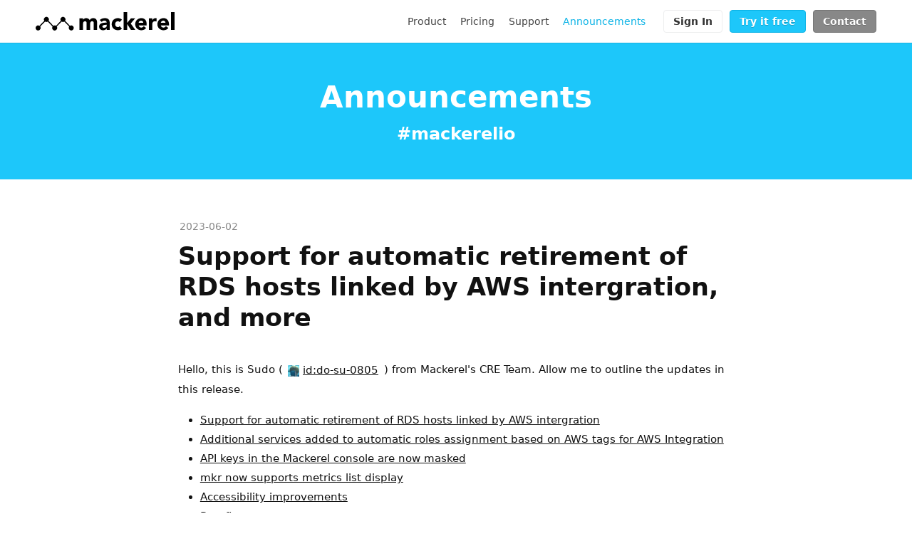

--- FILE ---
content_type: text/html; charset=utf-8
request_url: https://mackerel.io/blog/entry/weekly/20230530
body_size: 14176
content:
<!DOCTYPE html>
<html
  lang="en"

data-admin-domain="//blog.hatena.ne.jp"
data-admin-origin="https://blog.hatena.ne.jp"
data-author="mackerelio"
data-avail-langs="ja en"
data-blog="mackerelio.hatenablog-oem.com"
data-blog-host="mackerelio.hatenablog-oem.com"
data-blog-is-public="1"
data-blog-name="Announcements"
data-blog-owner="mackerelio"
data-blog-show-ads=""
data-blog-show-sleeping-ads=""
data-blog-uri="https://mackerel.io/blog/"
data-blog-uuid="12921228815720159097"
data-blogs-uri-base="https://mackerel.io/blog"
data-brand="pro"
data-data-layer="{&quot;hatenablog&quot;:{&quot;admin&quot;:{},&quot;analytics&quot;:{&quot;brand_property_id&quot;:&quot;&quot;,&quot;measurement_id&quot;:&quot;G-0B78099ZDZ&quot;,&quot;non_sampling_property_id&quot;:&quot;&quot;,&quot;property_id&quot;:&quot;UA-49752458-3&quot;,&quot;separated_property_id&quot;:&quot;UA-29716941-26&quot;},&quot;blog&quot;:{&quot;blog_id&quot;:&quot;12921228815720159097&quot;,&quot;content_seems_japanese&quot;:&quot;false&quot;,&quot;disable_ads&quot;:&quot;pro&quot;,&quot;enable_ads&quot;:&quot;false&quot;,&quot;enable_keyword_link&quot;:&quot;false&quot;,&quot;entry_show_footer_related_entries&quot;:&quot;true&quot;,&quot;force_pc_view&quot;:&quot;true&quot;,&quot;is_public&quot;:&quot;true&quot;,&quot;is_responsive_view&quot;:&quot;true&quot;,&quot;is_sleeping&quot;:&quot;false&quot;,&quot;lang&quot;:&quot;en&quot;,&quot;name&quot;:&quot;Announcements&quot;,&quot;owner_name&quot;:&quot;mackerelio&quot;,&quot;uri&quot;:&quot;https://mackerel.io/blog/&quot;},&quot;brand&quot;:&quot;pro&quot;,&quot;page_id&quot;:&quot;entry&quot;,&quot;permalink_entry&quot;:{&quot;author_name&quot;:&quot;mackerelio&quot;,&quot;categories&quot;:&quot;&quot;,&quot;character_count&quot;:4248,&quot;date&quot;:&quot;2023-06-02&quot;,&quot;entry_id&quot;:&quot;820878482933923835&quot;,&quot;first_category&quot;:&quot;&quot;,&quot;hour&quot;:&quot;15&quot;,&quot;title&quot;:&quot;Support for automatic retirement of RDS hosts linked by AWS intergration, and more&quot;,&quot;uri&quot;:&quot;https://mackerel.io/blog/entry/weekly/20230530&quot;},&quot;pro&quot;:&quot;pro&quot;,&quot;router_type&quot;:&quot;blogs&quot;}}"
data-device="pc"
data-dont-recommend-pro="false"
data-global-domain="https://hatena.blog"
data-globalheader-color="b"
data-globalheader-type="pc"
data-has-touch-view="1"
data-help-url="https://help.hatenablog.com"
data-hide-header="1"
data-no-suggest-touch-view="1"
data-page="entry"
data-parts-domain="https://hatenablog-parts.com"
data-plus-available="1"
data-pro="true"
data-router-type="blogs"
data-sentry-dsn="https://03a33e4781a24cf2885099fed222b56d@sentry.io/1195218"
data-sentry-environment="production"
data-sentry-sample-rate="0.1"
data-static-domain="https://cdn.blog.st-hatena.com"
data-version="6d1f168243fdc977f4a5ebb79e76af"




  data-initial-state="{}"

  >
  <head prefix="og: http://ogp.me/ns# fb: http://ogp.me/ns/fb# article: http://ogp.me/ns/article#">

  

  
  <meta name="viewport" content="width=device-width, initial-scale=1.0" />


  


  

  <meta name="robots" content="max-image-preview:large" />


  <meta charset="utf-8"/>
  <meta http-equiv="X-UA-Compatible" content="IE=7; IE=9; IE=10; IE=11" />
  <title>Support for automatic retirement of RDS hosts linked by AWS intergration, and more - Announcements</title>

  
  <link rel="canonical" href="https://mackerel.io/blog/entry/weekly/20230530"/>



  

<meta itemprop="name" content="Support for automatic retirement of RDS hosts linked by AWS intergration, and more - Announcements"/>

  <meta itemprop="image" content="https://cdn.image.st-hatena.com/image/scale/d87f89beaf4bb9f97519afacca4fe39167241629/backend=imagemagick;version=1;width=1300/https%3A%2F%2Fcdn-ak.f.st-hatena.com%2Fimages%2Ffotolife%2Fd%2Fdo-su-0805%2F20230531%2F20230531181044.png"/>


  <meta property="og:title" content="Support for automatic retirement of RDS hosts linked by AWS intergration, and more - Announcements"/>
<meta property="og:type" content="article"/>
  <meta property="og:url" content="https://mackerel.io/blog/entry/weekly/20230530"/>

  <meta property="og:image" content="https://cdn.image.st-hatena.com/image/scale/d87f89beaf4bb9f97519afacca4fe39167241629/backend=imagemagick;version=1;width=1300/https%3A%2F%2Fcdn-ak.f.st-hatena.com%2Fimages%2Ffotolife%2Fd%2Fdo-su-0805%2F20230531%2F20230531181044.png"/>

<meta property="og:image:alt" content="Support for automatic retirement of RDS hosts linked by AWS intergration, and more - Announcements"/>
    <meta property="og:description" content="Hello, this is Sudo ( id:do-su-0805 ) from Mackerel&#39;s CRE Team. Allow me to outline the updates in this release. Support for automatic retirement of RDS hosts linked by AWS intergration Additional services added to automatic roles assignment based on AWS tags for AWS Integration API keys in the Mack…" />
<meta property="og:site_name" content="Announcements"/>

  <meta property="article:published_time" content="2023-06-02T06:15:00Z" />

      <meta name="twitter:card"  content="summary_large_image" />
    <meta name="twitter:image" content="https://cdn.image.st-hatena.com/image/scale/d87f89beaf4bb9f97519afacca4fe39167241629/backend=imagemagick;version=1;width=1300/https%3A%2F%2Fcdn-ak.f.st-hatena.com%2Fimages%2Ffotolife%2Fd%2Fdo-su-0805%2F20230531%2F20230531181044.png" />  <meta name="twitter:title" content="Support for automatic retirement of RDS hosts linked by AWS intergration, and more - Announcements" />    <meta name="twitter:description" content="Hello, this is Sudo ( id:do-su-0805 ) from Mackerel&#39;s CRE Team. Allow me to outline the updates in this release. Support for automatic retirement of RDS hosts l…" />  <meta name="twitter:app:name:iphone" content="Hatena Blog App" />
  <meta name="twitter:app:id:iphone" content="583299321" />
  <meta name="twitter:app:url:iphone" content="hatenablog:///open?uri=https%3A%2F%2Fmackerel.io%2Fblog%2Fentry%2Fweekly%2F20230530" />  <meta name="twitter:site" content="@mackerelio_jp" />
  
    <meta name="description" content="Hello, this is Sudo ( id:do-su-0805 ) from Mackerel&#39;s CRE Team. Allow me to outline the updates in this release. Support for automatic retirement of RDS hosts linked by AWS intergration Additional services added to automatic roles assignment based on AWS tags for AWS Integration API keys in the Mack…" />
    <meta name="google-site-verification" content="WCMXID628flTRg-cbE4b-sDrpwMoUZNSg2cUIv3rVPo" />


  
<script
  id="embed-gtm-data-layer-loader"
  data-data-layer-page-specific="{&quot;hatenablog&quot;:{&quot;blogs_permalink&quot;:{&quot;has_related_entries_with_elasticsearch&quot;:&quot;true&quot;,&quot;entry_afc_issued&quot;:&quot;false&quot;,&quot;blog_afc_issued&quot;:&quot;false&quot;,&quot;is_author_pro&quot;:&quot;true&quot;,&quot;is_blog_sleeping&quot;:&quot;false&quot;}}}"
>
(function() {
  function loadDataLayer(elem, attrName) {
    if (!elem) { return {}; }
    var json = elem.getAttribute(attrName);
    if (!json) { return {}; }
    return JSON.parse(json);
  }

  var globalVariables = loadDataLayer(
    document.documentElement,
    'data-data-layer'
  );
  var pageSpecificVariables = loadDataLayer(
    document.getElementById('embed-gtm-data-layer-loader'),
    'data-data-layer-page-specific'
  );

  var variables = [globalVariables, pageSpecificVariables];

  if (!window.dataLayer) {
    window.dataLayer = [];
  }

  for (var i = 0; i < variables.length; i++) {
    window.dataLayer.push(variables[i]);
  }
})();
</script>

<!-- Google Tag Manager -->
<script>(function(w,d,s,l,i){w[l]=w[l]||[];w[l].push({'gtm.start':
new Date().getTime(),event:'gtm.js'});var f=d.getElementsByTagName(s)[0],
j=d.createElement(s),dl=l!='dataLayer'?'&l='+l:'';j.async=true;j.src=
'https://www.googletagmanager.com/gtm.js?id='+i+dl;f.parentNode.insertBefore(j,f);
})(window,document,'script','dataLayer','GTM-P4CXTW');</script>
<!-- End Google Tag Manager -->











  <link rel="shortcut icon" href="https://mackerel.io/blog/icon/favicon">
<link rel="apple-touch-icon" href="https://mackerel.io/blog/icon/touch">
<link rel="icon" sizes="192x192" href="https://mackerel.io/blog/icon/link">

  

<link rel="alternate" type="application/atom+xml" title="Atom" href="https://mackerel.io/blog/feed"/>
<link rel="alternate" type="application/rss+xml" title="RSS2.0" href="https://mackerel.io/blog/rss"/>

  <link rel="alternate" type="application/json+oembed" href="https://hatena.blog/oembed?url=https%3A%2F%2Fmackerel.io%2Fblog%2Fentry%2Fweekly%2F20230530&amp;format=json" title="oEmbed Profile of Support for automatic retirement of RDS hosts linked by AWS intergration, and more"/>
<link rel="alternate" type="text/xml+oembed" href="https://hatena.blog/oembed?url=https%3A%2F%2Fmackerel.io%2Fblog%2Fentry%2Fweekly%2F20230530&amp;format=xml" title="oEmbed Profile of Support for automatic retirement of RDS hosts linked by AWS intergration, and more"/>
  
  <link rel="author" href="http://www.hatena.ne.jp/mackerelio/">

  

  


  
    
<link rel="stylesheet" type="text/css" href="https://cdn.blog.st-hatena.com/css/blog.css?version=6d1f168243fdc977f4a5ebb79e76af"/>

    
  <link rel="stylesheet" type="text/css" href="https://usercss.blog.st-hatena.com/blog_style/12921228815720159097/354585a76a49e78ace6ddb0443727bf5748c318b"/>
  
  

  

  
<script> </script>

  
<style>
  div#google_afc_user,
  div.google-afc-user-container,
  div.google_afc_image,
  div.google_afc_blocklink {
      display: block !important;
  }
</style>


  

  
    <script type="application/ld+json">{"@context":"http://schema.org","@type":"Article","dateModified":"2023-06-02T15:12:24+09:00","datePublished":"2023-06-02T15:15:00+09:00","description":"Hello, this is Sudo ( id:do-su-0805 ) from Mackerel's CRE Team. Allow me to outline the updates in this release. Support for automatic retirement of RDS hosts linked by AWS intergration Additional services added to automatic roles assignment based on AWS tags for AWS Integration API keys in the Mack…","headline":"Support for automatic retirement of RDS hosts linked by AWS intergration, and more","image":["https://cdn-ak.f.st-hatena.com/images/fotolife/d/do-su-0805/20230531/20230531181044.png"],"mainEntityOfPage":{"@id":"https://mackerel.io/blog/entry/weekly/20230530","@type":"WebPage"}}</script>

  

  

  

</head>

  <body class="page-entry enable-top-editarea enable-bottom-editarea globalheader-off globalheader-ng-enabled">
    

<div id="globalheader-container"
  data-brand="hatenablog"
  style="display: none"
  >
  <iframe id="globalheader" height="37" frameborder="0" allowTransparency="true"></iframe>
</div>


  
  
  

  <div id="container">
    <div id="container-inner">
      <header id="blog-title" data-brand="hatenablog">
  <div id="blog-title-inner" >
    <div id="blog-title-content">
      <h1 id="title"><a href="https://mackerel.io/blog/">Announcements</a></h1>
      
        <h2 id="blog-description">#mackerelio</h2>
      
    </div>
  </div>
</header>

      
  <div id="top-editarea">
    <header class="global-header">
  <div class="global-header-wrapper">
    <h1 class="header-logo">
      <a href="https://en.mackerel.io/">
        <svg xmlns="http://www.w3.org/2000/svg" viewBox="0 0 400 52"><path d="M174.85 21.07a9 9 0 00-3.52-3 12.35 12.35 0 00-5.49-1.1 12.6 12.6 0 00-6.05 1.33 10.79 10.79 0 00-4.19 4.46 8.85 8.85 0 00-4-4.39 12.63 12.63 0 00-6-1.4 11.41 11.41 0 00-3.32.47 11.79 11.79 0 00-2.73 1.2 9.77 9.77 0 00-2.06 1.69 5.67 5.67 0 00-1.33 1.89h.35v-4.76h-10.29V50h10.32V34a22.87 22.87 0 01.15-3.06 7.58 7.58 0 01.81-2.63 4.73 4.73 0 011.82-1.86 6.13 6.13 0 013.12-.7 3.83 3.83 0 012.62.8 4.58 4.58 0 011.3 1.93 8.5 8.5 0 01.45 2.39V50h10.32V33a12.85 12.85 0 01.14-2.79 6.43 6.43 0 01.92-2.33 4.64 4.64 0 011.82-1.56 6.5 6.5 0 012.87-.57 3.79 3.79 0 013.51 1.63 7.55 7.55 0 011 3.89V50H177V31a25.68 25.68 0 00-.43-5.49 12.48 12.48 0 00-1.72-4.44zm35.91.23a10.5 10.5 0 00-4.52-3.23A20.16 20.16 0 00199 17a23.28 23.28 0 00-7.71 1.3 18.3 18.3 0 00-6.52 3.89l5.32 5.45a12.27 12.27 0 013.62-2.83 9.77 9.77 0 014.49-1 6.84 6.84 0 014.49 1.56 5.19 5.19 0 011.89 4.22q-2.06 0-4.49.07a44.71 44.71 0 00-4.85.4 29.29 29.29 0 00-4.69 1 13.86 13.86 0 00-4 2 9.22 9.22 0 00-2.79 3.19 9.91 9.91 0 00-1 4.72 9.54 9.54 0 00.93 4.32 9.14 9.14 0 002.53 3.13 11 11 0 003.69 1.89 15 15 0 004.36.63 15.22 15.22 0 005.82-1.13 10.27 10.27 0 004.38-3.81h.31v4h8.73V33.67a35 35 0 00-.53-7.15 12.31 12.31 0 00-2.22-5.22zm-6 16.76a5.4 5.4 0 01-.72 2.66 5.6 5.6 0 01-1.74 1.86 8.56 8.56 0 01-2.45 1.13 10.1 10.1 0 01-2.84.4 6.41 6.41 0 01-3.2-.86 2.85 2.85 0 01-1.53-2.66A3.22 3.22 0 01193.4 38a7.26 7.26 0 012.66-1.4 14.38 14.38 0 013.26-.67c1.13-.07 2.07-.21 2.83-.21h2.64zM237 25.75a6.06 6.06 0 012.86.7 5.6 5.6 0 012.06 1.76l6.58-6.91a12.73 12.73 0 00-5.5-3.36 20.65 20.65 0 00-6-1 20.38 20.38 0 00-7 1.2 16.87 16.87 0 00-5.72 3.42 16.08 16.08 0 00-3.85 5.44 16.94 16.94 0 00-1.4 7 16.93 16.93 0 001.4 7 16.07 16.07 0 003.82 5.35 16.85 16.85 0 005.75 3.34 20.36 20.36 0 007 1.2 20.65 20.65 0 006-1 12.72 12.72 0 005.49-3.36l-6.58-6.91a8.73 8.73 0 01-2.06 1.73 5.38 5.38 0 01-2.86.73 7.62 7.62 0 01-5.88-2.26 8.36 8.36 0 01-2.11-5.89 8.36 8.36 0 012.1-5.93 7.63 7.63 0 015.9-2.25zm49.66-8.29h-12.24l-10.91 13.08V0h-10.32v49.99h10.32V33.33h.01l10.9 16.66h12.57l-13.17-17.86 12.84-14.67z"/><path d="M315.75 21.6a13.08 13.08 0 00-4.75-3.43 16 16 0 00-6.28-1.2 20.38 20.38 0 00-7 1.2 16.87 16.87 0 00-5.72 3.42 16.08 16.08 0 00-3.88 5.41 16.94 16.94 0 00-1.4 7 16.93 16.93 0 001.4 7 16.07 16.07 0 003.82 5.35 16.85 16.85 0 005.72 3.42 20.36 20.36 0 007 1.2 18.13 18.13 0 007.58-1.66 15.89 15.89 0 006.05-4.72l-7-5.12a11.16 11.16 0 01-3 2.83 7.49 7.49 0 01-4.16 1.1 7.26 7.26 0 01-4.92-1.58 8.7 8.7 0 01-2.59-4.43h23.15v-3.46a21.6 21.6 0 00-1.07-7 15.63 15.63 0 00-2.95-5.33zm-19 8.56a6 6 0 01.56-2.23 5.87 5.87 0 011.4-1.9 7.31 7.31 0 012.16-1.35 7.48 7.48 0 012.93-.52 5.87 5.87 0 014.46 1.74 5.8 5.8 0 011.66 4.27zM345.3 17a9.59 9.59 0 00-5.52 1.52A9.82 9.82 0 00336 23h-.27v-5.54h-9.53V50h9.52V36.59a32.71 32.71 0 01.33-4.39 8.47 8.47 0 011.2-3.43 6 6 0 012.58-2.23 10.64 10.64 0 014.53-.8 12.42 12.42 0 012.06.17 17.41 17.41 0 012 .5v-9.1c0-.13-.92-.22-1.49-.27s-1.05-.04-1.63-.04zm34.35 4.6a13.08 13.08 0 00-4.79-3.42 16 16 0 00-6.28-1.2 20.38 20.38 0 00-7 1.2 16.87 16.87 0 00-5.72 3.42A16.08 16.08 0 00352 27a16.94 16.94 0 00-1.4 7 16.93 16.93 0 001.4 7 16.07 16.07 0 003.82 5.35 16.85 16.85 0 005.72 3.42 20.36 20.36 0 007 1.2 18.13 18.13 0 007.58-1.66 15.89 15.89 0 006.05-4.72l-7-5.12a11.16 11.16 0 01-3 2.83 7.49 7.49 0 01-4.16 1.1 7.26 7.26 0 01-4.92-1.58 8.7 8.7 0 01-2.59-4.43h23.53v-3.46a21.53 21.53 0 00-1.26-7 16 16 0 00-3.12-5.33zm-19 8.56a6 6 0 01.56-2.23 5.87 5.87 0 011.4-1.9 7.31 7.31 0 012.16-1.35 7.48 7.48 0 012.93-.52 5.87 5.87 0 014.46 1.74 5.8 5.8 0 011.66 4.27zM389.68 0H400v49.99h-10.32zm-287.1 37.36a7.06 7.06 0 00-3.77 1.09L84.73 24.37a7.11 7.11 0 10-12 0L58.61 38.45a7 7 0 00-7.52 0L37 24.36a7.11 7.11 0 10-12.06 0L10.87 38.44a7.14 7.14 0 102.27 2.27l14.08-14.08a7 7 0 007.51 0l14.09 14.08a7.11 7.11 0 1012 0l14.12-14.09a7.05 7.05 0 007.54 0L96.56 40.7a7.1 7.1 0 106-3.34z"/></svg>
      </a>
    </h1>
    <nav class="global-nav">
      <ul id="navs" class="navs">
        <li><a href="https://en.mackerel.io/product/features/model/">Product</a></li>
        <li><a href="https://en.mackerel.io/pricing/">Pricing</a></li>
        <li><a href="https://en.mackerel.io/services-support/cre/">Support</a></li>
        <li class="active"><a href="https://en.mackerel.io/info/">Announcements</a></li>
        <li><a href="https://mackerel.io/signin" class="global-header-signin-button ui-button button-white">Sign In</a></li>
        <li><a href="https://mackerel.io/signup" class="global-header-signup-button ui-button button-blue">Try it free</a></li>
        <li><a href="https://en.mackerel.io/contact/" class="global-header-contact-button ui-button">Contact</a></li>
      </ul>
    </nav>
    <did id="drawer" class="drawer">
      <svg xmlns="http://www.w3.org/2000/svg" viewBox="0 0 160 160" class="icon-drawer-open"><path d="M10 20h140v14H10zM10 73h140v14H10zM10 126h140v14H10z"/><path fill="none" d="M0 0h160v160H0z"/></svg>
      <svg xmlns="http://www.w3.org/2000/svg" viewBox="0 0 160 160" class="icon-drawer-close"><path d="M145 135.15l-54.8-54.8 54.79-54.79-9.86-9.85L80.35 70.5 24.85 15 15 24.85l55.5 55.5-54.77 54.76 9.85 9.85L80.35 90.2l54.8 54.8 9.85-9.85z"/><path fill="none" d="M0 0h160v160H0z"/></svg>
    </did>
  </div>
</header>
<div id="page-headers">
  <div id="page-headers-inner">
    <h2 id="page-headers-archive">Archive</h2>
  </div>
</div>

  </div>


      
      




<div id="content" class="hfeed"
  
  >
  <div id="content-inner">
    <div id="wrapper">
      <div id="main">
        <div id="main-inner">
          

          



          
  
  <!-- google_ad_section_start -->
  <!-- rakuten_ad_target_begin -->
  
  
  

  

  
    
      
        <article class="entry hentry test-hentry js-entry-article date-first autopagerize_page_element chars-4400 words-800 mode-markdown entry-odd" id="entry-820878482933923835" data-keyword-campaign="" data-uuid="820878482933923835" data-publication-type="entry">
  <div class="entry-inner">
    <header class="entry-header">
  
    <div class="date entry-date first">
    <a href="https://mackerel.io/blog/archive/2023/06/02" rel="nofollow">
      <time datetime="2023-06-02T06:15:00Z" title="2023-06-02T06:15:00Z">
        <span class="date-year">2023</span><span class="hyphen">-</span><span class="date-month">06</span><span class="hyphen">-</span><span class="date-day">02</span>
      </time>
    </a>
      </div>
  <h1 class="entry-title">
  <a href="https://mackerel.io/blog/entry/weekly/20230530" class="entry-title-link bookmark">Support for automatic retirement of RDS hosts linked by AWS intergration, and more</a>
</h1>

  
  


  

  

</header>

    


    <div class="entry-content hatenablog-entry">
  
    <p>Hello, this is Sudo ( <a href="http://blog.hatena.ne.jp/do-su-0805/" class="hatena-id-icon"><img src="https://cdn.profile-image.st-hatena.com/users/do-su-0805/profile.png" width="16" height="16" alt="" class="hatena-id-icon">id:do-su-0805</a> ) from Mackerel's CRE Team. Allow me to outline the updates in this release.</p>

<ul class="table-of-contents">
    <li><a href="#Support-for-automatic-retirement-of-RDS-hosts-linked-by-AWS-intergration">Support for automatic retirement of RDS hosts linked by AWS intergration</a></li>
    <li><a href="#Additional-services-added-to-automatic-roles-assignment-based-on-AWS-tags-for-AWS-Integration">Additional services added to automatic roles assignment based on AWS tags for AWS Integration</a></li>
    <li><a href="#API-keys-in-the-Mackerel-console-are-now-masked">API keys in the Mackerel console are now masked</a></li>
    <li><a href="#mkr-now-supports-metrics-list-display">mkr now supports metrics list display</a></li>
    <li><a href="#Accessibility-improvements">Accessibility improvements</a></li>
    <li><a href="#Bug-fixes">Bug fixes</a></li>
</ul>

<h2 id="Support-for-automatic-retirement-of-RDS-hosts-linked-by-AWS-intergration">Support for automatic retirement of RDS hosts linked by <a class="keyword" href="https://d.hatena.ne.jp/keyword/AWS">AWS</a> intergration</h2>

<p>Previously, only EC2 hosts could be automatically retired for hosts integrated with <a class="keyword" href="https://d.hatena.ne.jp/keyword/AWS">AWS</a>. However, with this update, RDS hosts can now be automatically retired too. <br>
When you enable this feature, the retirement process will be automatically executed in Mackerel when the corresponding host is deleted on <a class="keyword" href="https://d.hatena.ne.jp/keyword/AWS">AWS</a>. To enable this feature, toggle the check mark on the "Enable automatic retirement" option in <a href="https://mackerel.io/my?tab=awsIntegration">AWS integration settings page</a>.</p>

<ul>
<li><strong>If you have <a class="keyword" href="https://d.hatena.ne.jp/keyword/AWS">AWS</a> integration turned on</strong>: Automatic retirement for RDS will be disabled. To enable it, toggle the check mark on the "Enable automatic retirement" option.</li>
<li><strong>If you have just turned on <a class="keyword" href="https://d.hatena.ne.jp/keyword/AWS">AWS</a> integration</strong>: Automatic retirement for RDS will be enabled by default.</li>
</ul>


<p><figure class="figure-image figure-image-fotolife" title="Example of automatic retirement settings"><span itemscope itemtype="http://schema.org/Photograph"><img src="https://cdn-ak.f.st-hatena.com/images/fotolife/d/do-su-0805/20230531/20230531181044.png" width="621" height="407" loading="lazy" title="" class="hatena-fotolife" itemprop="image"></span><figcaption>Example of automatic retirement settings</figcaption></figure></p>

<p>For detailed instructions, please refer to the "Configure automatic retirement" section at <a href="https://mackerel.io/docs/entry/integrations/aws#auto-retirement">AWS Integration - Mackerel Docs</a>.</p>

<h2 id="Additional-services-added-to-automatic-roles-assignment-based-on-AWS-tags-for-AWS-Integration">Additional services added to automatic roles assignment based on <a class="keyword" href="https://d.hatena.ne.jp/keyword/AWS">AWS</a> tags for <a class="keyword" href="https://d.hatena.ne.jp/keyword/AWS">AWS</a> Integration</h2>

<p>CloudFront, DynamoDB, Elasticsearch Service, and S3 have been added as services that can have roles automatically assigned based on <a class="keyword" href="https://d.hatena.ne.jp/keyword/AWS">AWS</a> tags in Mackerel.
By attaching the 'mackerel-integration' tag to <a class="keyword" href="https://d.hatena.ne.jp/keyword/AWS">AWS</a> resources, the corresponding resources will be linked to Mackerel, and roles will be assigned based on the tag contents.
This feature is available for services with a tag icon in the upper right corner of their symbol on the <a href="https://mackerel.io/my?tab=awsIntegration">AWS integration settings page</a>.</p>

<p><figure class="figure-image figure-image-fotolife" title="Example of services that can assign services/roles based on tag values"><span itemscope itemtype="http://schema.org/Photograph"><img src="https://cdn-ak.f.st-hatena.com/images/fotolife/m/mackerelio/20230530/20230530160822.png" width="623" height="291" loading="lazy" title="" class="hatena-fotolife" itemprop="image"></span><figcaption>Example of services that can assign services/roles based on tag values</figcaption></figure></p>

<p>For detailed instructions, please refer to the "Assigning roles by tags" section at <a href="https://mackerel.io/docs/entry/integrations/aws#resource_tag">AWS Integration - Mackerel Docs</a>
Please also refer to <a href="https://mackerel.io/blog/entry/weekly/20220302">the announcement at the time of this feature's release</a> , which includes Q&amp;A and use case examples.</p>

<h2 id="API-keys-in-the-Mackerel-console-are-now-masked"><a class="keyword" href="https://d.hatena.ne.jp/keyword/API">API</a> keys in the Mackerel console are now masked</h2>

<p><a class="keyword" href="https://d.hatena.ne.jp/keyword/API">API</a> keys are now displayed with masking on the organization overview page and <a class="keyword" href="https://d.hatena.ne.jp/keyword/API">API</a> key page.
You can still copy the <a class="keyword" href="https://d.hatena.ne.jp/keyword/API">API</a> key to a clipboard even when it is masked. If you want to view the content of the <a class="keyword" href="https://d.hatena.ne.jp/keyword/API">API</a> key, you can toggle the display<a class="keyword" href="https://d.hatena.ne.jp/keyword//hidden">/hidden</a> state for each <a class="keyword" href="https://d.hatena.ne.jp/keyword/API">API</a> key by clicking on the display icon.</p>

<p><figure class="figure-image figure-image-fotolife" title="Example of masked API keys on the API key list page"><span itemscope itemtype="http://schema.org/Photograph"><img src="https://cdn-ak.f.st-hatena.com/images/fotolife/m/mackerelio/20230530/20230530160825.png" width="800" height="132" loading="lazy" title="" class="hatena-fotolife" itemprop="image"></span><figcaption>Example of masked <a class="keyword" href="https://d.hatena.ne.jp/keyword/API">API</a> keys on the <a class="keyword" href="https://d.hatena.ne.jp/keyword/API">API</a> key list page</figcaption></figure></p>

<p>Masking the <a class="keyword" href="https://d.hatena.ne.jp/keyword/API">API</a> key values makes it easier to take screenshots or share your screen. Please make use of it when sharing information internally or for demos.</p>

<h2 id="mkr-now-supports-metrics-list-display">mkr now supports metrics list display</h2>

<p>The 'metric-names' command has been added to mkr, allowing you to display a list of the metric names associated with hosts or services.</p>

<p>For metrics associated with a host, you can retrieve them by executing either of the following commands:</p>

<pre class="code bash" data-lang="bash" data-unlink>$ mkr metric-names -H &lt;Host ID&gt;
$ mkr metric-names --host &lt;Host ID&gt;</pre>


<p>For metrics associated with a service, you can retrieve them by executing either of the following commands:</p>

<pre class="code bash" data-lang="bash" data-unlink>$ mkr metric-names -s &lt;Service Name&gt;
$ mkr metric-names --service &lt;Service Name&gt;</pre>


<p>This feature is available from mkr v0.50.0. Please update to use it.</p>

<p>This feature was <a href="https://github.com/mackerelio/mkr/pull/561">contributed</a> by <a href="http://blog.hatena.ne.jp/sfujiwara/" class="hatena-id-icon"><img src="https://cdn.profile-image.st-hatena.com/users/sfujiwara/profile.png" width="16" height="16" alt="" class="hatena-id-icon">id:sfujiwara</a>. Thank you very much for this!</p>

<h2 id="Accessibility-improvements">Accessibility improvements</h2>

<p>Hints can now be displayed using keyboard operations on certain pages.</p>

<p>Some pages on the Mackerel console have "?" marks, and hovering over the "?" mark with the mouse cursor displays a tooltip explaining the function.
We have improved this feature to make it available using keyboard operations too.</p>

<p>This feature is now available on <a href="https://mackerel.io/my/dashboards/-/new">dashboard editing page</a>, <a href="https://mackerel.io/my/channels/-/create#slack">channel settings page</a>, <a href="https://mackerel.io/my/channels/-/create#group">notification group editing page</a>, and <a href="https://mackerel.io/my/monitors/-/create#anomalyDetection">role anomaly detection settings page</a>.</p>

<p><figure class="figure-image figure-image-fotolife" title="Example of tooltip display on the role anomaly detection settings page"><span itemscope itemtype="http://schema.org/Photograph"><img src="https://cdn-ak.f.st-hatena.com/images/fotolife/d/do-su-0805/20230531/20230531185756.png" width="1053" height="456" loading="lazy" title="" class="hatena-fotolife" itemprop="image"></span><figcaption>Example of tooltip display on the role anomaly detection settings page</figcaption></figure></p>

<h2 id="Bug-fixes">Bug fixes</h2>

<p>In the mackerel-plugin-twemproxy, we have fixed the issue where the metrics that should be output for "Server Error" and "Server Timeout" were swapped.</p>

<p>This fix is available from mackerel-agent-plugins v0.78.1. Please update to see the changes.</p>

    
    




    

  
</div>

    
  <footer class="entry-footer">
    
    <div class="entry-tags-wrapper">
  <div class="entry-tags">  </div>
</div>

    <p class="entry-footer-section track-inview-by-gtm" data-gtm-track-json="{&quot;area&quot;: &quot;finish_reading&quot;}">
  <span class="author vcard"><span class="fn" data-load-nickname="1" data-user-name="mackerelio" >mackerelio</span></span>
  <span class="entry-footer-time"><a href="https://mackerel.io/blog/entry/weekly/20230530"><time data-relative datetime="2023-06-02T06:15:00Z" title="2023-06-02T06:15:00Z" class="updated">2023-06-02 15:15</time></a></span>
  
  
  
</p>

    
  <div
    class="hatena-star-container"
    data-hatena-star-container
    data-hatena-star-url="https://mackerel.io/blog/entry/weekly/20230530"
    data-hatena-star-title="Support for automatic retirement of RDS hosts linked by AWS intergration, and more"
    data-hatena-star-variant="profile-icon"
    data-hatena-star-profile-url-template="https://blog.hatena.ne.jp/{username}/"
  ></div>


    
<div class="social-buttons">
  
  
  
  
    
    
    <div class="social-button-item">
      <a
          class="entry-share-button entry-share-button-twitter test-share-button-twitter"
          href="https://x.com/intent/tweet?text=Support+for+automatic+retirement+of+RDS+hosts+linked+by+AWS+intergration%2C+and+more+-+Announcements&amp;url=https%3A%2F%2Fmackerel.io%2Fblog%2Fentry%2Fweekly%2F20230530"
          title="X（Twitter）で投稿する"
        ></a>
    </div>
  
  
  
  
  
  
</div>

    

    <div class="customized-footer">
      

        

          <div class="entry-footer-modules" id="entry-footer-secondary-modules">      
<div class="hatena-module hatena-module-related-entries" >
      
  <!-- Hatena-Epic-has-related-entries-with-elasticsearch:true -->
  <div class="hatena-module-title">
    Related Entry
  </div>
  <div class="hatena-module-body">
    <ul class="related-entries hatena-urllist urllist-with-thumbnails">
  
  
    
    <li class="urllist-item related-entries-item">
      <div class="urllist-item-inner related-entries-item-inner">
        
          
                      <a class="urllist-image-link related-entries-image-link" href="https://mackerel.io/blog/entry/weekly/20240311">
  <img alt="Organizations can now have arbitrary display names, and more" src="https://cdn.image.st-hatena.com/image/square/3046b273a92453773bc66f5d338f2175751d0584/backend=imagemagick;height=100;version=1;width=100/https%3A%2F%2Fcdn-ak.f.st-hatena.com%2Fimages%2Ffotolife%2Fm%2Fmackerelio%2F20240311%2F20240311213550.png" class="urllist-image related-entries-image" title="Organizations can now have arbitrary display names, and more" width="100" height="100" loading="lazy">
</a>
            <div class="urllist-date-link related-entries-date-link">
  <a href="https://mackerel.io/blog/archive/2024/03/12" rel="nofollow">
    <time datetime="2024-03-12T00:57:00Z" title="2024-03-12T00:57:00Z">
      2024-03-12
    </time>
  </a>
</div>

          <a href="https://mackerel.io/blog/entry/weekly/20240311" class="urllist-title-link related-entries-title-link  urllist-title related-entries-title">Organizations can now have arbitrary display names…</a>




          
          

                      <div class="urllist-entry-body related-entries-entry-body">Organization names on Mackerel are limited to alphanumeric …</div>
      </div>
    </li>
  
    
    <li class="urllist-item related-entries-item">
      <div class="urllist-item-inner related-entries-item-inner">
        
          
                      <a class="urllist-image-link related-entries-image-link" href="https://mackerel.io/blog/entry/weekly/20231226">
  <img alt="Graph annotations can now be displayed on the graph widget of custom dashboards, and more" src="https://cdn.image.st-hatena.com/image/square/1eb8ff0a0a3384f3f82ba766709e231c8a3fc90a/backend=imagemagick;height=100;version=1;width=100/https%3A%2F%2Fcdn.user.blog.st-hatena.com%2Fdefault_entry_og_image%2F158092087%2F1641346769678163" class="urllist-image related-entries-image" title="Graph annotations can now be displayed on the graph widget of custom dashboards, and more" width="100" height="100" loading="lazy">
</a>
            <div class="urllist-date-link related-entries-date-link">
  <a href="https://mackerel.io/blog/archive/2023/12/27" rel="nofollow">
    <time datetime="2023-12-27T01:47:31Z" title="2023-12-27T01:47:31Z">
      2023-12-27
    </time>
  </a>
</div>

          <a href="https://mackerel.io/blog/entry/weekly/20231226" class="urllist-title-link related-entries-title-link  urllist-title related-entries-title">Graph annotations can now be displayed on the grap…</a>




          
          

                      <div class="urllist-entry-body related-entries-entry-body">Hello, this is Nishiyama (id:tukaelu) from Mackerel Team CR…</div>
      </div>
    </li>
  
    
    <li class="urllist-item related-entries-item">
      <div class="urllist-item-inner related-entries-item-inner">
        
          
                      <a class="urllist-image-link related-entries-image-link" href="https://mackerel.io/blog/entry/weekly/20210323">
  <img alt="Amazon Connect now supported with AWS Integration and more" src="https://cdn.image.st-hatena.com/image/square/1eb8ff0a0a3384f3f82ba766709e231c8a3fc90a/backend=imagemagick;height=100;version=1;width=100/https%3A%2F%2Fcdn.user.blog.st-hatena.com%2Fdefault_entry_og_image%2F158092087%2F1641346769678163" class="urllist-image related-entries-image" title="Amazon Connect now supported with AWS Integration and more" width="100" height="100" loading="lazy">
</a>
            <div class="urllist-date-link related-entries-date-link">
  <a href="https://mackerel.io/blog/archive/2021/03/24" rel="nofollow">
    <time datetime="2021-03-24T10:17:00Z" title="2021-03-24T10:17:00Z">
      2021-03-24
    </time>
  </a>
</div>

          <a href="https://mackerel.io/blog/entry/weekly/20210323" class="urllist-title-link related-entries-title-link  urllist-title related-entries-title">Amazon Connect now supported with AWS Integration …</a>




          
          

                      <div class="urllist-entry-body related-entries-entry-body">Hello. Mackerel team CRE Miura (id:missasan) here with anot…</div>
      </div>
    </li>
  
    
    <li class="urllist-item related-entries-item">
      <div class="urllist-item-inner related-entries-item-inner">
        
          
                      <div class="urllist-date-link related-entries-date-link">
  <a href="https://mackerel.io/blog/archive/2020/09/30" rel="nofollow">
    <time datetime="2020-09-30T02:15:58Z" title="2020-09-30T02:15:58Z">
      2020-09-30
    </time>
  </a>
</div>

          <a href="https://mackerel.io/blog/entry/weekly/20200930" class="urllist-title-link related-entries-title-link  urllist-title related-entries-title">Newly obtainable metrics added for AWS / DynamoDB …</a>




          
          

                      <div class="urllist-entry-body related-entries-entry-body">Hello. Mackerel team CRE Inoue ( id:a-know ) here with anot…</div>
      </div>
    </li>
  
    
    <li class="urllist-item related-entries-item">
      <div class="urllist-item-inner related-entries-item-inner">
        
          
                      <a class="urllist-image-link related-entries-image-link" href="https://mackerel.io/blog/entry/weekly/20200414">
  <img alt="New metric targets added for AWS・ALB Integration" src="https://cdn.image.st-hatena.com/image/square/451f0ad73b9352a94ae2ab99ea587e3703406789/backend=imagemagick;height=100;version=1;width=100/https%3A%2F%2Fcdn.user.blog.st-hatena.com%2Fdefault_entry_og_image%2F96455881%2F1514205743320170" class="urllist-image related-entries-image" title="New metric targets added for AWS・ALB Integration" width="100" height="100" loading="lazy">
</a>
            <div class="urllist-date-link related-entries-date-link">
  <a href="https://mackerel.io/blog/archive/2020/04/15" rel="nofollow">
    <time datetime="2020-04-15T07:48:59Z" title="2020-04-15T07:48:59Z">
      2020-04-15
    </time>
  </a>
</div>

          <a href="https://mackerel.io/blog/entry/weekly/20200414" class="urllist-title-link related-entries-title-link  urllist-title related-entries-title">New metric targets added for AWS・ALB Integration</a>




          
          

                      <div class="urllist-entry-body related-entries-entry-body">Hello, Mackerel team CRE Inoue (id:a-know) here with some u…</div>
      </div>
    </li>
  
</ul>

  </div>
</div>
  </div>
        
  <div class="entry-footer-html"><div id="article-footer-signup">
  <p id="article-footer-signup-logo"><img class="icon" src="https://mackerel.io/assets/images/common/identity/logo40@2x.png" alt="Mackerel"></p>
  <h2>The server monitoring platform we always wanted.</h2>
  <p>Simple and easy-to-understand yet profound, Mackerel changes the development process.</p>
  <p class="article-footer-signup-button"><a href="https://mackerel.io/signup" class="ui-button button-blue">Start Using Mackerel</a></p>
  <p class="article-footer-features-button">or <a href="https://mackerel.io/features">Check Features</a></p>
</div></div>


      
    </div>
    
  <div class="comment-box js-comment-box">
    
    <ul class="comment js-comment">
      <li class="read-more-comments" style="display: none;"><a>Read more</a></li>
    </ul>
    
      <a class="leave-comment-title js-leave-comment-title">Write a comment</a>
    
  </div>

  </footer>

  </div>
</article>

      
      
    
  

  
  <!-- rakuten_ad_target_end -->
  <!-- google_ad_section_end -->
  
  
  
  <div class="pager pager-permalink permalink">
    
      
      <span class="pager-prev">
        <a href="https://mackerel.io/blog/entry/weekly/20230608" rel="prev">
          <span class="pager-arrow">&laquo; </span>
          The Mackerel web console&#39;s sidebar menu…
        </a>
      </span>
    
    
      
      <span class="pager-next">
        <a href="https://mackerel.io/blog/entry/announcement/20230531" rel="next">
          Notice of Revisions to Mackerel&#39;s Terms…
          <span class="pager-arrow"> &raquo;</span>
        </a>
      </span>
    
  </div>


  



        </div>
      </div>

      <aside id="box1">
  <div id="box1-inner">
  </div>
</aside>

    </div><!-- #wrapper -->

    
<aside id="box2">
  
  <div id="box2-inner">
    
      
<div class="hatena-module hatena-module-html">
  <div class="hatena-module-body">
    <div id="article-footer-signup">
  <p id="article-footer-signup-logo"><img class="icon" src="https://mackerel.io/assets/images/common/identity/logo40@2x.png" alt="Mackerel"></p>
  <h2 id="The-server-monitoring-platform-we-always-wanted">The server monitoring platform we always wanted.</h2>
  <p>Simple and easy-to-understand yet profound, Mackerel changes the development process.</p>
  <p class="article-footer-signup-button"><a href="https://mackerel.io/signup" class="ui-button button-blue">Try it free</a></p>
  <p class="article-footer-features-button">or <a href="https://mackerel.io/features">Check Features</a></p>
</div>
  </div>
</div>

    
      <div class="hatena-module hatena-module-recent-entries ">
  <div class="hatena-module-title">
    <a href="https://mackerel.io/blog/archive">
      Recent Entries
    </a>
  </div>
  <div class="hatena-module-body">
    <ul class="recent-entries hatena-urllist urllist-with-thumbnails">
  
  
    
    <li class="urllist-item recent-entries-item">
      <div class="urllist-item-inner recent-entries-item-inner">
        
          
                      <a class="urllist-image-link recent-entries-image-link" href="https://mackerel.io/blog/entry/weekly/20251225">
  <img alt="Added installation scripts for Mackerel Distro of OpenTelemetry (MDOT) Collector deb/rpm packages, and more" src="https://cdn.image.st-hatena.com/image/square/501c608dadd67d5b693282551d18e1005c419178/backend=imagemagick;height=300;version=1;width=300/https%3A%2F%2Fcdn-ak.f.st-hatena.com%2Fimages%2Ffotolife%2FK%2FKGA%2F20251225%2F20251225112128.png" class="urllist-image recent-entries-image" title="Added installation scripts for Mackerel Distro of OpenTelemetry (MDOT) Collector deb/rpm packages, and more" width="300" height="300" loading="lazy">
</a>
            <div class="urllist-date-link recent-entries-date-link">
  <a href="https://mackerel.io/blog/archive/2025/12/25" rel="nofollow">
    <time datetime="2025-12-25T03:00:00Z" title="2025-12-25T03:00:00Z">
      2025-12-25
    </time>
  </a>
</div>

          <a href="https://mackerel.io/blog/entry/weekly/20251225" class="urllist-title-link recent-entries-title-link  urllist-title recent-entries-title">Added installation scripts for Mackerel Distro of OpenTelemetry (MDOT) Collector deb/rpm packages, and more</a>




                      <a href="https://b.hatena.ne.jp/entry/s/mackerel.io/blog/entry/weekly/20251225" class="bookmark-widget-counter">
  <img src="https://b.hatena.ne.jp/entry/image/https://mackerel.io/blog/entry/weekly/20251225" alt="Hatena Bookmark - Added installation scripts for Mackerel Distro of OpenTelemetry (MDOT) Collector deb/rpm packages, and more" />
</a>

          

                      <div class="urllist-entry-body recent-entries-entry-body">Hello! This is Toya (id:KGA) from the Mackerel Team CRE. Here are the details of this update. Added…</div>
      </div>
    </li>
  
    
    <li class="urllist-item recent-entries-item">
      <div class="urllist-item-inner recent-entries-item-inner">
        
          
                      <a class="urllist-image-link recent-entries-image-link" href="https://mackerel.io/blog/entry/announcement/20251217">
  <img alt="Detailed report on the metric loss incident occurring on 6 November 2025" src="https://cdn.image.st-hatena.com/image/square/10cc064826092e69536d2ddc0c10d2b12744198f/backend=imagemagick;height=300;version=1;width=300/https%3A%2F%2Fcdn-ak.f.st-hatena.com%2Fimages%2Ffotolife%2Fm%2Fmackerelio%2F20251215%2F20251215184655.png" class="urllist-image recent-entries-image" title="Detailed report on the metric loss incident occurring on 6 November 2025" width="300" height="300" loading="lazy">
</a>
            <div class="urllist-date-link recent-entries-date-link">
  <a href="https://mackerel.io/blog/archive/2025/12/17" rel="nofollow">
    <time datetime="2025-12-17T06:30:00Z" title="2025-12-17T06:30:00Z">
      2025-12-17
    </time>
  </a>
</div>

          <a href="https://mackerel.io/blog/entry/announcement/20251217" class="urllist-title-link recent-entries-title-link  urllist-title recent-entries-title">Detailed report on the metric loss incident occurring on 6 November 2025</a>




                      <a href="https://b.hatena.ne.jp/entry/s/mackerel.io/blog/entry/announcement/20251217" class="bookmark-widget-counter">
  <img src="https://b.hatena.ne.jp/entry/image/https://mackerel.io/blog/entry/announcement/20251217" alt="Hatena Bookmark - Detailed report on the metric loss incident occurring on 6 November 2025" />
</a>

          

                      <div class="urllist-entry-body recent-entries-entry-body">We hereby report the overview, cause, and future recurrence prevention measures for the metric loss…</div>
      </div>
    </li>
  
    
    <li class="urllist-item recent-entries-item">
      <div class="urllist-item-inner recent-entries-item-inner">
        
          
                      <a class="urllist-image-link recent-entries-image-link" href="https://mackerel.io/blog/entry/weekly/20251210">
  <img alt="The Notification Channel API Now Supports Updating Settings, and more" src="https://cdn.image.st-hatena.com/image/square/94baebad4763a514ffaf6dfaecf9b0d1dee46f48/backend=imagemagick;height=300;version=1;width=300/https%3A%2F%2Fcdn-ak.f.st-hatena.com%2Fimages%2Ffotolife%2Fm%2Fmasarasi%2F20251217%2F20251217115018.png" class="urllist-image recent-entries-image" title="The Notification Channel API Now Supports Updating Settings, and more" width="300" height="300" loading="lazy">
</a>
            <div class="urllist-date-link recent-entries-date-link">
  <a href="https://mackerel.io/blog/archive/2025/12/17" rel="nofollow">
    <time datetime="2025-12-17T02:56:17Z" title="2025-12-17T02:56:17Z">
      2025-12-17
    </time>
  </a>
</div>

          <a href="https://mackerel.io/blog/entry/weekly/20251210" class="urllist-title-link recent-entries-title-link  urllist-title recent-entries-title">The Notification Channel API Now Supports Updating Settings, and more</a>




                      <a href="https://b.hatena.ne.jp/entry/s/mackerel.io/blog/entry/weekly/20251210" class="bookmark-widget-counter">
  <img src="https://b.hatena.ne.jp/entry/image/https://mackerel.io/blog/entry/weekly/20251210" alt="Hatena Bookmark - The Notification Channel API Now Supports Updating Settings, and more" />
</a>

          

                      <div class="urllist-entry-body recent-entries-entry-body">Hello! This is Igarashi (id:masarasi) from the Mackerel Team CRE. Here are the details of this upda…</div>
      </div>
    </li>
  
    
    <li class="urllist-item recent-entries-item">
      <div class="urllist-item-inner recent-entries-item-inner">
        
          
                      <a class="urllist-image-link recent-entries-image-link" href="https://mackerel.io/blog/entry/announcement/20251127">
  <img alt="Notice of Support Desk Closure during the New Year Holidays" src="https://cdn.image.st-hatena.com/image/square/75ea1d8449fec462b13f65153062d22c1f52899f/backend=imagemagick;height=300;version=1;width=300/https%3A%2F%2Fcdn-ak.f.st-hatena.com%2Fimages%2Ffotolife%2Fm%2Fmasarasi%2F20251127%2F20251127115916.png" class="urllist-image recent-entries-image" title="Notice of Support Desk Closure during the New Year Holidays" width="300" height="300" loading="lazy">
</a>
            <div class="urllist-date-link recent-entries-date-link">
  <a href="https://mackerel.io/blog/archive/2025/11/27" rel="nofollow">
    <time datetime="2025-11-27T05:56:56Z" title="2025-11-27T05:56:56Z">
      2025-11-27
    </time>
  </a>
</div>

          <a href="https://mackerel.io/blog/entry/announcement/20251127" class="urllist-title-link recent-entries-title-link  urllist-title recent-entries-title">Notice of Support Desk Closure during the New Year Holidays</a>




                      <a href="https://b.hatena.ne.jp/entry/s/mackerel.io/blog/entry/announcement/20251127" class="bookmark-widget-counter">
  <img src="https://b.hatena.ne.jp/entry/image/https://mackerel.io/blog/entry/announcement/20251127" alt="Hatena Bookmark - Notice of Support Desk Closure during the New Year Holidays" />
</a>

          

                      <div class="urllist-entry-body recent-entries-entry-body">Please be advised that our support desk will be closed during the period below. Holiday Closure Per…</div>
      </div>
    </li>
  
    
    <li class="urllist-item recent-entries-item">
      <div class="urllist-item-inner recent-entries-item-inner">
        
          
                      <a class="urllist-image-link recent-entries-image-link" href="https://mackerel.io/blog/entry/weekly/20251126">
  <img alt="No-Signup Demo Experience now available, plus 5 other updates" src="https://cdn.image.st-hatena.com/image/square/295d37ad32d8b0b48005c5bac48e2a463ef281cc/backend=imagemagick;height=300;version=1;width=300/https%3A%2F%2Fcdn-ak.f.st-hatena.com%2Fimages%2Ffotolife%2Fm%2Fmackerelio%2F20251127%2F20251127111652.png" class="urllist-image recent-entries-image" title="No-Signup Demo Experience now available, plus 5 other updates" width="300" height="300" loading="lazy">
</a>
            <div class="urllist-date-link recent-entries-date-link">
  <a href="https://mackerel.io/blog/archive/2025/11/27" rel="nofollow">
    <time datetime="2025-11-27T02:40:47Z" title="2025-11-27T02:40:47Z">
      2025-11-27
    </time>
  </a>
</div>

          <a href="https://mackerel.io/blog/entry/weekly/20251126" class="urllist-title-link recent-entries-title-link  urllist-title recent-entries-title">No-Signup Demo Experience now available, plus 5 other updates</a>




                      <a href="https://b.hatena.ne.jp/entry/s/mackerel.io/blog/entry/weekly/20251126" class="bookmark-widget-counter">
  <img src="https://b.hatena.ne.jp/entry/image/https://mackerel.io/blog/entry/weekly/20251126" alt="Hatena Bookmark - No-Signup Demo Experience now available, plus 5 other updates" />
</a>

          

                      <div class="urllist-entry-body recent-entries-entry-body">Hello! This is Takahashi (id:yohfee) from the Mackerel CRE team. Here are the details of our latest…</div>
      </div>
    </li>
  
</ul>

      </div>
</div>

    
      
<div class="hatena-module hatena-module-html">
  <div class="hatena-module-body">
    <p id="link-to-archive">
<a href="/blog/archive">More articles on Mackerel blog</a>
</p>
  </div>
</div>

    
      
<div class="hatena-module hatena-module-html">
  <div class="hatena-module-body">
    <div  id="page-footer">
<ul>
<li><a href="/blog/archive">Archive</a></li>
<li><a href="/blog/">Home</a></li>
<li>
<div class="hatena-module hatena-module-profile">
<div class="hatena-follow-button-box js-hatena-follow-button-box btn-subscribe">
      <a href="#" class="hatena-follow-button js-hatena-follow-button">
        <span class="subscribing">
          <span class="foreground">Subscribed</span>
          <span class="background">unsubscribe</span>
        </span>
        <span class="unsubscribing" data-track-name="profile-widget-subscribe-button" data-track-once="">
          <span class="foreground">Subscribe</span>
          <span class="background">Subscribe</span>
        </span>
      </a>
      <div class="subscription-count-box js-subscription-count-box">
        <i></i>
        <u></u>
        <span class="subscription-count js-subscription-count">
        </span>
      </div>
    </div>
    </div>
</li>
<li>
<form class="search-form" role="search" action="https://mackerel.io/blog/search" method="get">
      <input type="text" name="q" class="search-module-input" value="" placeholder="Search this Blog" required="">
      <input type="submit" value="Search" class="search-module-button">
    </form>
</li>
</ul>
</div>
  </div>
</div>

    
    
  </div>
</aside>


  </div>
</div>




      

      
  <div id="bottom-editarea">
    <footer class="widget_globalFooter">
  <div class="widget_globalFooter-nav">
    <div class="layout_wrapper">
      <ul class="widget_globalFooter-nav-lists">
        <li>
          <h2 class="widget_globalFooter-nav-logo"><a href="https://en.mackerel.io"><svg width="111" height="39" viewBox="932 136 111 39" xmlns="http://www.w3.org/2000/svg"><path fill="#000000" d="M1035.58 160.36a7.06 7.06 0 00-3.77 1.09l-14.08-14.08a7.11 7.11 0 10-12 0l-14.12 14.08a7 7 0 00-7.52 0L970 147.36a7.11 7.11 0 10-12.06 0l-14.07 14.08a7.14 7.14 0 102.27 2.27l14.08-14.08a7 7 0 007.51 0l14.09 14.08a7.11 7.11 0 1012 0l14.12-14.09a7.05 7.05 0 007.54 0l14.08 14.08a7.1 7.1 0 106-3.34h.02z"/></svg></a></h2>
        </li>
        <li>
          <p class="widget_globalFooter-nav-list-title">Product</p>
          <ul class="widget_globalFooter-nav-list-lists">
            <li><a href="https://en.mackerel.io/product/features/model">Overwhelmingly Simple Installation</a></li>
            <li><a href="https://en.mackerel.io/product/features/monitoring">Full-fledged Monitoring </a></li>
            <li><a href="https://en.mackerel.io/product/features/advanced-monitoring">Advanced Monitoring</a></li>
            <li><a href="https://en.mackerel.io/product/features/multicloud">Multi-cloud and Containers</a></li>
            <li><a href="https://en.mackerel.io/product/features/extensibility">Customize and Automate</a></li>
            <li><a href="https://en.mackerel.io/product/reliability/dogfooding">Reliability born from dogfeeding</a></li>
            <li><a href="https://en.mackerel.io/pricing">Pricing</a></li>
          </ul>
        </li>
        <li>
          <p class="widget_globalFooter-nav-list-title">Support</p>
          <ul class="widget_globalFooter-nav-list-lists">
            <li><a href="https://en.mackerel.io/services-support/cre">Support system</a></li>
            <li><a href="https://ja.mackerel.io/services-support/onboarding" target="_blank">Onboarding program</a></li>
            <li><a href="https://mackerel.io/docs/" target="_blank">Help</a></li>
            <li><a href="https://mackerel.io/api-docs/" target="_blank">API documents</a></li>
            <li><a href="https://support.mackerel.io/hc/en-us" target="_blank">FAQ</a></li>
            <li><a href="https://support.mackerel.io/hc/en-us/requests/new" target="_blank">Contact support</a></li>
          </ul>
        </li>
        <li>
          <p class="widget_globalFooter-nav-list-title">Service</p>
          <ul class="widget_globalFooter-nav-list-lists">
            <li><a href="https://hatena.co.jp/" target="_blank">About us</a></li>
            <li><a href="https://en.mackerel.io/partners">Partner program</a></li>
            <li><a href="https://mackerel.io/docs/entry/terms" target="_blank">Terms</a></li>
            <li><a href="https://en.mackerel.io/privacy">Website policy</a></li>
            <li><a href="https://hatena.co.jp/tokutei" target="_blank">Specified commercial transaction act</a></li>
            <li><a href="https://en.mackerel.io/info">Announcements</a></li>
            <li><a href="https://en.mackerel.io/brand-assets">Brand</a></li>
            <li><a href="https://status.mackerel.io/" target="_blank">Status</a></li>
          </ul>
        </li>
      </ul>
    </div>
  </div>
  <div class="widget_globalFooter-metasocial">
    <div class="layout_wrapper">
      <ul class="widget_globalFooter-metasocial-lists">
        <li class="widget_globalFooter-copylight">©Hatena Co., Ltd.</li>
        <li class="widget_globalFooter-lang">
          <ul>
            <li><a href="https://ja.mackerel.io/info">Japanese</a></li>
            <li><span>English</span></li>
          </ul>
        </li>
        <li class="widget_globalFooter-social">
        <a href="https://x.com/mackerelio">
            <svg class="icon_x" xmlns="http://www.w3.org/2000/svg" viewBox="0 0 1200 1227"><path d="m714.2 519.3 446.7-519.3h-105.9l-387.9 450.9-309.8-450.9h-357.3l468.5 681.8-468.5 544.6h105.9l409.6-476.2 327.2 476.2h357.3l-485.9-707.1zm-145 168.5-47.5-67.9-377.7-540.2h162.6l304.8 436 47.5 67.9 396.2 566.7h-162.6l-323.3-462.4z"></path></svg>
          </a>

          <a href="https://www.facebook.com/mackerelio/" target="_blank"><svg class="icon_fb" xmlns="http://www.w3.org/2000/svg" viewBox="0 0 160 160"><path d="M160 80.5C160 36 124.2 0 80 0S0 36 0 80.5A80.3 80.3 0 0067.5 160v-56.2H47.2V80.5h20.3V62.8c0-20.2 11.9-31.4 30.2-31.4a119.2 119.2 0 0117.9 1.6v19.8h-10.1c-9.9 0-13 6.2-13 12.6v15.1h22.2l-3.6 23.3H92.5V160A80.3 80.3 0 00160 80.5z"/></svg></a>
        </li>
      </ul>
    </div>
  </div>
</footer>

<!-- Google Tag Manager -->
<noscript><iframe src="//www.googletagmanager.com/ns.html?id=GTM-KH75HB"
height="0" width="0" style="display:none;visibility:hidden"></iframe></noscript>
<script>(function(w,d,s,l,i){w[l]=w[l]||[];w[l].push({'gtm.start':
new Date().getTime(),event:'gtm.js'});var f=d.getElementsByTagName(s)[0],
j=d.createElement(s),dl=l!='dataLayer'?'&l='+l:'';j.async=true;j.src=
'//www.googletagmanager.com/gtm.js?id='+i+dl;f.parentNode.insertBefore(j,f);
})(window,document,'script','dataLayer','GTM-KH75HB');</script>
<!-- End Google Tag Manager -->
<!-- ptengine -->
<script type="text/javascript">
window._pt_lt = new Date().getTime();
window._pt_sp_2 = [];
_pt_sp_2.push('setAccount,61d215f7');
var _protocol = (("https:" == document.location.protocol) ? " https://" : " http://");
(function() {
    var atag = document.createElement('script'); atag.type = 'text/javascript'; atag.async = true;
    atag.src = _protocol + 'js.ptengine.jp/pta.js';
    var stag = document.createElement('script'); stag.type = 'text/javascript'; stag.async = true;
    stag.src = _protocol + 'js.ptengine.jp/pts.js';
    var s = document.getElementsByTagName('script')[0];
    s.parentNode.insertBefore(atag, s);s.parentNode.insertBefore(stag, s);
})();
</script>
<!-- ptengine -->
<script>
  document.getElementById('drawer').addEventListener('click', () => {
    document.getElementById('navs').classList.toggle('is-drawing');
  });
</script>

  </div>


    </div>
  </div>
  

  
  <script async src="https://s.hatena.ne.jp/js/widget/star.js"></script>
  
  
  <script>
    if (typeof window.Hatena === 'undefined') {
      window.Hatena = {};
    }
    if (!Hatena.hasOwnProperty('Star')) {
      Hatena.Star = {
        VERSION: 2,
      };
    }
  </script>


  
  

<div class="quote-box">
  <div class="tooltip-quote tooltip-quote-stock">
    <i class="blogicon-quote" title="Save quote"></i>
  </div>
  <div class="tooltip-quote tooltip-quote-tweet js-tooltip-quote-tweet">
    <a class="js-tweet-quote" target="_blank" data-track-name="quote-tweet" data-track-once>
      <img src="https://cdn.blog.st-hatena.com/images/admin/quote/quote-x-icon.svg?version=6d1f168243fdc977f4a5ebb79e76af" title="引用して投稿する" >
    </a>
  </div>
</div>

<div class="quote-stock-panel" id="quote-stock-message-box" style="position: absolute; z-index: 3000">
  <div class="message-box" id="quote-stock-succeeded-message" style="display: none">
    <p>Quote saved.</p>
    <button class="btn btn-primary" id="quote-stock-show-editor-button" data-track-name="curation-quote-edit-button">View saved quotes</button>
    <button class="btn quote-stock-close-message-button">Close</button>
  </div>

  <div class="message-box" id="quote-login-required-message" style="display: none">
    <p>Login to quote this blog</p>
    <button class="btn btn-primary" id="quote-login-button">Login</button>
    <button class="btn quote-stock-close-message-button">Close</button>
  </div>

  <div class="error-box" id="quote-stock-failed-message" style="display: none">
    <p>Failed to save quote. Please try again later.</p>
    <button class="btn quote-stock-close-message-button">Close</button>
  </div>

  <div class="error-box" id="unstockable-quote-message-box" style="display: none; position: absolute; z-index: 3000;">
    <p>You cannot quote because this article is private.</p>
  </div>
</div>

<script type="x-underscore-template" id="js-requote-button-template">
  <div class="requote-button js-requote-button">
    <button class="requote-button-btn tipsy-top" title="Quote"><i class="blogicon-quote"></i></button>
  </div>
</script>



  
  <div id="hidden-subscribe-button" style="display: none;">
    <div class="hatena-follow-button-box btn-subscribe js-hatena-follow-button-box"
  
  >

  <a href="#" class="hatena-follow-button js-hatena-follow-button">
    <span class="subscribing">
      <span class="foreground">Subscribed</span>
      <span class="background">unsubscribe</span>
    </span>
    <span class="unsubscribing" data-track-name="profile-widget-subscribe-button" data-track-once>
      <span class="foreground">Subscribe</span>
      <span class="background">Subscribe</span>
    </span>
  </a>
  <div class="subscription-count-box js-subscription-count-box">
    <i></i>
    <u></u>
    <span class="subscription-count js-subscription-count">
    </span>
  </div>
</div>

  </div>

  



    


  <script async src="https://platform.twitter.com/widgets.js" charset="utf-8"></script>

<script src="https://b.st-hatena.com/js/bookmark_button.js" charset="utf-8" async="async"></script>


<script type="text/javascript" src="https://cdn.blog.st-hatena.com/js/external/jquery.min.js?v=1.12.4&amp;version=6d1f168243fdc977f4a5ebb79e76af"></script>







<script src="https://cdn.blog.st-hatena.com/js/texts-en.js?version=6d1f168243fdc977f4a5ebb79e76af"></script>



  <script id="vendors-js" data-env="production" src="https://cdn.blog.st-hatena.com/js/vendors.js?version=6d1f168243fdc977f4a5ebb79e76af" crossorigin="anonymous"></script>

<script id="hatenablog-js" data-env="production" src="https://cdn.blog.st-hatena.com/js/hatenablog.js?version=6d1f168243fdc977f4a5ebb79e76af" crossorigin="anonymous" data-page-id="entry"></script>


  <script>Hatena.Diary.GlobalHeader.init()</script>







    

    





  </body>
</html>



--- FILE ---
content_type: text/css; charset=utf-8
request_url: https://usercss.blog.st-hatena.com/blog_style/12921228815720159097/354585a76a49e78ace6ddb0443727bf5748c318b
body_size: 7690
content:
/* Responsive: yes*/
html,
body {
  height: 100%;
}
ul {
  padding: 0;
}
ul li {
  list-style-type: none;
}
a {
  color: inherit;
  text-decoration: none;
  cursor: pointer;
  outline: none;
}
a:hover {
  text-decoration: underline;
}
a:focus-within {
  outline: auto;
  outline-color: #0cb3e6;
}
button,
select,
input,
textarea {
  outline: 0;
}
button:required,
select:required,
input:required,
textarea:required {
  -webkit-box-shadow: none;
  box-shadow: none;
}
button.ng-dirty:invalid,
select.ng-dirty:invalid,
input.ng-dirty:invalid,
textarea.ng-dirty:invalid {
  border-color: #ff3e4b;
}
span {
  outline: none;
}
table {
  word-wrap: break-word;
  overflow-wrap: break-word;
  border-collapse: collapse;
}
pre {
  font-family: 'SF Mono', Menlo, Consolas, monospace;
  color: #000;
}
mark {
  background: #fac800;
  color: #000;
  text-shadow: none;
}
input[type=search] {
  -webkit-appearance: none;
}
.float-parent:after {
  content: '';
  display: block;
  clear: both;
}
.float-left {
  float: left;
}
.float-right {
  float: right;
}
.weak {
  color: #666;
}
.small {
  font-size: 0.85em !important;
}
.pointer {
  cursor: pointer;
}
code {
  font-family: 'SF Mono', Menlo, Consolas, monospace;
  line-height: 1;
  padding: 0.1em 0.4em;
  background: #f7f8f9;
  border: 1px solid #eee;
  border-radius: 4px;
  color: #000;
}
pre code {
  padding: 1em 1.2em;
}
.entry-content code,
.entry-content pre > code,
pre.code {
  font-family: 'SF Mono', Menlo, Consolas, monospace;
}
[ng-cloak] {
  display: none !important;
}
@font-face {
  font-family: 'Hiragino weightFixed';
  font-weight: normal;
  src: local('HiraginoSans-W4'), local('HiraginoSans-W3');
}
@font-face {
  font-family: 'Hiragino weightFixed';
  font-weight: bold;
  src: local('HiraginoSans-W6');
}
@font-face {
  font-family: MackerelIcons;
  src: url('https://mackerel.io/assets/fonts/mackerel-icons/mackerelicons-regular.eot');
  src: url('https://mackerel.io/assets/fonts/mackerel-icons/mackerelicons-regular.eot') format('embedded-opentype'), url('https://mackerel.io/assets/fonts/mackerel-icons/mackerelicons-regular.otf') format('opentype');
}
i[class^=icon-]:before {
  font-family: MackerelIcons;
  vertical-align: baseline;
  line-height: 1;
  font-style: normal;
  display: inline-block;
}
i[class^=icon-].white {
  color: #fff;
}
.icon-dashboard:before {
  content: '\f700';
}
.icon-hosts:before {
  content: '\f701';
}
.icon-monitors:before {
  content: '\f702';
}
.icon-services:before {
  content: '\f703';
}
.icon-roles:before,
.icon-tags:before {
  content: '\f704';
}
.icon-user:before {
  content: '\f705';
}
.icon-setting:before {
  content: '\f706';
}
.icon-note:before {
  content: '\f707';
}
.icon-virtual:before {
  content: '\f708';
}
.icon-fullscreen:before {
  content: '\f709';
}
.icon-storage:before {
  content: '\f70a';
}
.icon-cpu:before {
  content: '\f70b';
}
.icon-memory:before {
  content: '\f70c';
}
.icon-roles:before {
  content: '\f70d';
}
.icon-close:before,
.icon-delete:before {
  content: '\f70e';
}
.icon-add:before,
.icon-plus:before {
  content: '\f70f';
}
.icon-tag:before {
  content: '\f710';
}
.icon-rack:before {
  content: '\f711';
}
.icon-power:before {
  content: '\f712';
}
.icon-hardware:before,
.icon-unknown:before {
  content: '\f713';
}
.icon-arrow-close:before {
  content: '\f714';
}
.icon-arrow-open:before {
  content: '\f715';
}
.icon-arrow-close-s:before {
  content: '\f716';
}
.icon-arrow-open-s:before {
  content: '\f717';
}
.icon-ellipsis:before {
  content: '\f718';
}
.icon-share:before,
.icon-interface:before {
  content: '\f719';
}
.icon-search:before {
  content: '\f71a';
}
.icon-date:before {
  content: '\f71b';
}
.icon-funnel:before {
  content: '\f71c';
}
.icon-star:before {
  content: '\f71d';
}
.icon-arrow-right:before {
  content: '\f71e';
}
.icon-arrow-left:before {
  content: '\f71f';
}
.icon-check:before {
  content: '\f720';
}
.icon-pulldown:before {
  content: '\f721';
}
.icon-sort-down:before {
  content: '\f722';
}
.icon-sort-up:before {
  content: '\f723';
}
.icon-arrow-next:before {
  content: '\f724';
}
.icon-arrow-next-large:before {
  content: '\f725';
}
.icon-attention:before {
  content: '\f726';
}
.icon-internallink:before {
  content: '\f727';
}
.icon-pencil:before {
  content: '\f728';
}
.icon-clipboard:before {
  content: '\f729';
}
.icon-minus:before {
  content: '\f72a';
}
.icon-arrow-close-left-s:before {
  content: '\f72b';
}
.icon-blog:before {
  content: '\f72c';
}
.icon-down:before {
  content: '\f72d';
}
.icon-up:before {
  content: '\f72e';
}
.icon-os:before {
  content: '\f730';
}
.icon-arrow-prev:before {
  content: '\f731';
}
.icon-arrow-prev-large:before {
  content: '\f732';
}
.icon-stack-graph:before {
  content: '\f733';
}
.icon-line-graph:before {
  content: '\f734';
}
.icon-arrow-prev-bold:before {
  content: '\f735';
}
.icon-alerts:before {
  content: '\f736';
}
.icon-arrow-close-left:before {
  content: '\f737';
}
.icon-eye:before {
  content: '\f738';
}
.icon-expand:before {
  content: '\f739';
}
.icon-collapse:before {
  content: '\f73a';
}
.icon-star-circle:before {
  content: '\f73b';
}
.icon-flower:before {
  content: '\f73c';
}
.icon-saba:before {
  content: '\f73d';
}
.icon-camera:before {
  content: '\f73e';
}
.icon-organization:before {
  content: '\f73f';
}
.icon-mail:before {
  content: '\f740';
}
.icon-hint:before {
  content: '\f741';
}
.icon-download:before {
  content: '\f742';
}
.icon-link:before {
  content: '\f743';
}
.icon-stop:before {
  content: '\f744';
}
.icon-running:before {
  content: '\f745';
}
.icon-new-window:before {
  content: '\f746';
}
.icon-new-window:before {
  color: #666;
}
.icon-github:before,
.icon-features-function14:before {
  content: '\f747';
}
.icon-connection:before {
  content: '\f748';
}
.icon-close-light:before {
  content: '\f749';
}
.icon-arrow-right-circle:before {
  content: '\f74a';
}
.icon-translation:before {
  content: '\f74b';
}
.icon-service:before {
  content: '\f74c';
}
.icon-host:before {
  content: '\f74d';
}
.icon-service-outline:before {
  content: '\f74e';
}
.icon-api:before {
  content: '\f74f';
}
.icon-host-outline:before {
  content: '\f750';
}
.icon-identity:before {
  content: '\f751';
}
.icon-triangle:before {
  content: '\f752';
}
.icon-hamburger:before {
  content: '\f753';
}
.icon-connectivity:before {
  content: '\f754';
}
.icon-reload:before {
  content: '\f755';
}
.icon-exclusion:before {
  content: '\f756';
}
.icon-signout:before {
  content: '\f758';
}
.icon-column1:before {
  content: '\f759';
}
.icon-column2:before {
  content: '\f75a';
}
.icon-column3:before {
  content: '\f75b';
}
.icon-private:before {
  content: '\f75c';
}
.icon-key:before {
  content: '\f75c';
}
.icon-features-function1:before {
  content: '\f75d';
}
.icon-features-function2:before {
  content: '\f75f';
}
.icon-features-function3:before {
  content: '\f75e';
}
.icon-features-function4:before {
  content: '\f760';
}
.icon-features-function5:before {
  content: '\f761';
}
.icon-features-function6:before {
  content: '\f762';
}
.icon-features-function7:before {
  content: '\f763';
}
.icon-features-function8:before {
  content: '\f764';
}
.icon-features-function9:before,
.icon-embed-graph:before {
  content: '\f765';
}
.icon-features-function10:before {
  content: '\f766';
}
.icon-features-function11:before {
  content: '\f767';
}
.icon-features-function12:before {
  content: '\f768';
}
.icon-features-function13:before {
  content: '\f769';
}
.icon-features-function15:before {
  content: '\f76a';
}
.icon-features-upcoming1:before {
  content: '\f76b';
}
.icon-features-function16:before {
  content: '\f76c';
}
.icon-features-function19:before {
  content: '\f76d';
}
.icon-features-upcoming2:before {
  content: '\f76e';
}
.icon-features-upcoming3:before {
  content: '\f76f';
}
.icon-arrow-top-s:before {
  content: '\f770';
}
.icon-plan:before {
  content: '\f771';
}
.icon-time:before {
  content: '\f772';
}
.icon-hash:before {
  content: '\f773';
}
.icon-aws:before {
  content: '\f774';
}
.icon-aws:before {
  color: #f7971d;
}
.icon-agent:before {
  content: '\f775';
}
.icon-network:before {
  content: '\f776';
}
.icon-arrow-right-outline:before,
.icon-features-function18:before {
  content: '\f777';
}
.icon-channels:before,
.icon-arrow-right-outline-disabled:before {
  content: '\f778';
}
.icon-trash:before {
  content: '\f779';
}
.icon-plan-premium:before {
  content: '\f77a';
}
.icon-features-function17:before {
  content: '\f77b';
}
.icon-scopes:before {
  content: '\f77c';
}
.icon-no-scopes:before {
  content: '\f77d';
}
.icon-default-dashboard:before {
  content: '\f77e';
}
.icon-custom-dashboard:before {
  content: '\f77f';
}
.icon-finger:before {
  content: '\f780';
}
.icon-script:before {
  content: '\f781';
}
.icon-customers:before {
  content: '\f782';
}
.icon-metric:before {
  content: '\f783';
}
.icon-yammer:before {
  content: '\f784';
}
.icon-google:before {
  content: '\f785';
}
.icon-contrast:before {
  content: '\f786';
}
.icon-hostStatus:before {
  content: '\f787';
}
.icon-hint-negative:before {
  content: '\f788';
}
.icon-star-white:before {
  content: '\f789';
}
.icon-notified:before {
  content: '\f78a';
}
.icon-mute:before {
  content: '\f78b';
}
.icon-listView:before {
  content: '\f78c';
}
.icon-expression:before {
  content: '\f78d';
}
.reset-button {
  background: transparent;
  cursor: pointer;
  border: none;
  color: inherit;
}
.reset-button:hover,
.reset-button:focus {
  color: #0cb3e6;
}
.show-viewport-580 {
  display: none !important;
}
.show-viewport-770 {
  display: none !important;
}
.show-viewport-900 {
  display: none !important;
}
@media screen and (max-width: 580px) {
  .hide-viewport-580 {
    display: none !important;
  }
  .show-viewport-580 {
    display: inline-block !important;
  }
}
@media screen and (max-width: 770px) {
  .hide-viewport-770 {
    display: none !important;
  }
  .show-viewport-770 {
    display: inline-block !important;
  }
}
@media screen and (max-width: 900px) {
  .hide-viewport-900 {
    display: none !important;
  }
  .show-viewport-900 {
    display: inline-block !important;
  }
}
.ui-button {
  border-radius: 4px;
  -webkit-transition: all 0.1s linear;
  transition: all 0.1s linear;
  -moz-font-smoothing: antialiased;
  -moz-osx-font-smoothing: grayscale;
  -webkit-font-smoothing: antialiased;
  font-smoothing: antialiased;
  text-rendering: optimizeLegibility;
  -webkit-touch-callout: none;
  -webkit-user-select: none;
  -moz-user-select: none;
  -ms-user-select: none;
  user-select: none;
  font-weight: bold;
  display: inline-block;
  line-height: 1;
  padding: 8px 13px;
  cursor: pointer;
  white-space: nowrap;
  background: #888;
  border: 1px solid #777;
  color: #fff;
  text-shadow: 0 1px 0 rgba(0, 0, 0, 0.2);
  text-decoration: none !important;
}
.ui-button:hover,
.ui-button:focus {
  background: #777 !important;
  border-color: #666;
  color: #fff;
}
.ui-button:focus {
  outline: none;
  -webkit-box-shadow: 0 0 0 1px #fff, 0 0 0 2px rgba(136, 136, 136, 0.7);
  box-shadow: 0 0 0 1px #fff, 0 0 0 2px rgba(136, 136, 136, 0.7);
}
.ui-button.button-small {
  font-size: 12px;
  padding: 6px 7px;
}
.ui-button.button-light {
  background: #ddd;
  border-color: #ccc;
  color: #555;
  text-shadow: none;
}
.ui-button.button-light:hover,
.ui-button.button-light:focus {
  background: #ccc !important;
  border-color: #bbb;
  color: #555;
}
.ui-button.button-light:focus {
  outline: none;
  -webkit-box-shadow: 0 0 0 1px #fff, 0 0 0 2px rgba(136, 136, 136, 0.7);
  box-shadow: 0 0 0 1px #fff, 0 0 0 2px rgba(136, 136, 136, 0.7);
}
.ui-button.button-blue {
  background: #1dc7fa;
  border-color: #0cb3e6;
  color: #fff;
}
.ui-button.button-blue:hover,
.ui-button.button-blue:focus {
  background: #0cb3e6 !important;
  border-color: #0b8cb3;
  color: #fff;
}
.ui-button.button-blue:focus {
  outline: none;
  -webkit-box-shadow: 0 0 0 1px #fff, 0 0 0 2px rgba(29, 199, 250, 0.7);
  box-shadow: 0 0 0 1px #fff, 0 0 0 2px rgba(29, 199, 250, 0.7);
}
.ui-button.button-red {
  background: #ff3e4b;
  border-color: #ad212b;
  color: #fff;
}
.ui-button.button-red:hover,
.ui-button.button-red:focus {
  background: #ad212b !important;
  border-color: #ad212b;
  color: #fff;
}
.ui-button.button-red:focus {
  outline: none;
  -webkit-box-shadow: 0 0 0 1px #fff, 0 0 0 2px rgba(255, 62, 75, 0.7);
  box-shadow: 0 0 0 1px #fff, 0 0 0 2px rgba(255, 62, 75, 0.7);
}
.ui-button.button-green {
  background: #a2eb6e;
  border-color: #64cc18;
  color: #fff;
}
.ui-button.button-green:hover {
  background: #64cc18 !important;
  border-color: #74e622;
  color: #fff;
}
.ui-button.button-green:focus {
  outline: none;
  -webkit-box-shadow: 0 0 0 1px #fff, 0 0 0 2px rgba(162, 235, 110, 0.7);
  box-shadow: 0 0 0 1px #fff, 0 0 0 2px rgba(162, 235, 110, 0.7);
}
.ui-button.button-green.button-disabled {
  background: #a2eb6e;
  border-color: #64cc18;
  color: #fff;
  text-shadow: 0 1px 0 rgba(0, 0, 0, 0.2) !important;
}
.ui-button.button-green.button-disabled:hover {
  background: #a2eb6e !important;
  border-color: #64cc18;
  color: #fff;
}
.ui-button.button-red-silent {
  background: #ddd;
  border-color: #ccc;
  color: #ad212b;
  text-shadow: none;
}
.ui-button.button-red-silent:hover,
.ui-button.button-red-silent:focus {
  background: #ad212b !important;
  border-color: #ad212b;
  color: #fff;
  text-shadow: 0 1px 1px rgba(0, 0, 0, 0.2);
}
.ui-button.button-red-silent:focus {
  outline: none;
  -webkit-box-shadow: 0 0 0 1px #fff, 0 0 0 2px rgba(173, 33, 43, 0.7);
  box-shadow: 0 0 0 1px #fff, 0 0 0 2px rgba(173, 33, 43, 0.7);
}
.ui-button.button-red-silent[disabled=disabled]:hover,
.ui-button.button-red-silent[disabled=disabled]:focus {
  background: #eee !important;
  border-color: #ddd;
  color: #aaa;
  text-shadow: none;
}
.ui-button.button-yellow {
  background: #fac800;
  border-color: #e3b200;
  color: #fff;
  text-shadow: 0 1px 1px rgba(0, 0, 0, 0.2);
}
.ui-button.button-yellow:hover,
.ui-button.button-yellow:focus {
  background: #e3b200 !important;
  border-color: #e0a100;
  color: #fff;
}
.ui-button.button-white {
  background: #fff;
  border-color: #edeeef;
  color: #333;
  text-shadow: none;
}
.ui-button.button-white:hover,
.ui-button.button-white:focus {
  background: #edeeef !important;
  border-color: #d4d5d6;
  color: #333;
}
.ui-button[disabled=disabled],
.ui-button.button-disabled {
  background: #eee;
  border-color: #ddd;
  color: #aaa;
  text-shadow: none;
  cursor: default;
}
.ui-button[disabled=disabled]:hover,
.ui-button.button-disabled:hover,
.ui-button[disabled=disabled]:focus,
.ui-button.button-disabled:focus {
  background: #eee !important;
  border-color: #ddd;
  color: #aaa;
}
.ui-button i[class^=icon] {
  line-height: 0.5em;
}
.ui-button .icon-roles:before {
  margin: 0.02em 0 0;
}
.ui-button .icon-arrow-open:before {
  margin: 0.35em 0 0;
}
.subtitle .ui-button {
  font-size: 0.85rem;
  display: inline-block;
  font-family: -apple-system, BlinkMacSystemFont, 'Hiragino weightFixed', 'Hiragino Sans', 'Segoe UI', 'Meiryo', system-ui, sans-serif;
  vertical-align: bottom;
}
.grouped-button {
  white-space: nowrap;
  display: inline-block;
  margin: 0;
}
.grouped-button li {
  -webkit-touch-callout: none;
  -webkit-user-select: none;
  -moz-user-select: none;
  -ms-user-select: none;
  user-select: none;
  display: inline-block;
}
.grouped-button li:first-child span,
.grouped-button li:first-child a {
  border-radius: 4px 0 0 4px !important;
}
.grouped-button li:last-child span,
.grouped-button li:last-child a {
  border-radius: 0 4px 4px 0 !important;
  border-right-width: 1px;
}
.grouped-button li:hover span,
.grouped-button li:hover a {
  background: #ccc;
  border-color: #bbb;
  color: #555;
}
.grouped-button li:hover + li span:not(.button-disabled),
.grouped-button li:hover + li a:not(.button-disabled) {
  border-left-color: #bbb;
}
.grouped-button li.active span,
.grouped-button li.active:hover span,
.grouped-button li.active a,
.grouped-button li.active:hover a {
  background: #777 !important;
  border-color: #666 !important;
  text-decoration: none;
  color: #fff;
}
.grouped-button li.active + li span,
.grouped-button li.active:hover + li span,
a .grouped-button li.active + li a,
a .grouped-button li.active:hover + li a {
  border-left-color: #666 !important;
}
.grouped-button li span,
.grouped-button li a {
  border: solid #ccc;
  border-width: 1px 0 1px 1px;
  padding: 7px 9px;
  font-size: 0.85em;
  border-radius: 0 !important;
}
.ui-button-enabled {
  border-radius: 4px;
  -webkit-transition: all 0.1s linear;
  transition: all 0.1s linear;
  -moz-font-smoothing: antialiased;
  -moz-osx-font-smoothing: grayscale;
  -webkit-font-smoothing: antialiased;
  font-smoothing: antialiased;
  text-rendering: optimizeLegibility;
  -webkit-touch-callout: none;
  -webkit-user-select: none;
  -moz-user-select: none;
  -ms-user-select: none;
  user-select: none;
  font-weight: bold;
  display: inline-block;
  line-height: 1;
  padding: 8px 13px;
  cursor: pointer;
  white-space: nowrap;
  background: #888;
  border: 1px solid #777;
  color: #fff;
  text-shadow: 0 1px 0 rgba(0, 0, 0, 0.2);
  text-decoration: none !important;
  background: #fff;
  color: #222;
  text-shadow: none;
  border-color: #d4d5d6;
}
.ui-button-enabled:hover,
.ui-button-enabled:focus {
  background: #777 !important;
  border-color: #666;
  color: #fff;
}
.ui-button-enabled:focus {
  outline: none;
  -webkit-box-shadow: 0 0 0 1px #fff, 0 0 0 2px rgba(136, 136, 136, 0.7);
  box-shadow: 0 0 0 1px #fff, 0 0 0 2px rgba(136, 136, 136, 0.7);
}
.ui-button-enabled:hover {
  background: #fff !important;
  border-color: #bbb;
}
.ui-button-enabled.button-enabled {
  background: #edeeef !important;
  border-color: #bbb;
  -webkit-box-shadow: inset 0 1px 2px 0 rgba(0, 0, 0, 0.1);
  box-shadow: inset 0 1px 2px 0 rgba(0, 0, 0, 0.1);
}
body {
  font-size: 14px;
  line-height: 1.8;
  font-family: -apple-system, BlinkMacSystemFont, 'Hiragino weightFixed', 'Hiragino Sans', 'Segoe UI', 'Meiryo', system-ui, sans-serif;
  color: #111;
  word-wrap: break-word;
  overflow-wrap: break-word;
  -webkit-font-smoothing: antialiased;
  font-smoothing: antialiased;
  cursor: default;
}
a {
  color: inherit;
  text-decoration: none;
}
a:hover,
a:active {
  color: #0cb3e6;
}
.global-header {
  color: #222;
  background: #fff;
  -webkit-box-shadow: 0 1px 0 0 rgba(0, 0, 0, 0.1);
  box-shadow: 0 1px 0 0 rgba(0, 0, 0, 0.1);
  -webkit-box-sizing: border-box;
  box-sizing: border-box;
  height: 60px;
  margin: 0;
  position: fixed;
  top: 0;
  left: 0;
  width: 100%;
  z-index: 80000;
}
@media screen and (max-width: 900px) {
  .global-header {
    height: 50px;
  }
}
.global-header-wrapper {
  display: -webkit-box;
  display: -ms-flexbox;
  display: flex;
  -webkit-box-pack: justify;
  -ms-flex-pack: justify;
  justify-content: space-between;
  max-width: 1180px;
  height: 60px;
  padding: 0 20px;
  margin: 0 auto;
}
@media screen and (max-width: 900px) {
  .global-header-wrapper {
    height: 50px;
    padding: 0 20px;
  }
}
.header-logo {
  display: -webkit-box;
  display: -ms-flexbox;
  display: flex;
  margin: 0;
}
.header-logo a {
  display: -webkit-box;
  display: -ms-flexbox;
  display: flex;
  -webkit-box-align: center;
  -ms-flex-align: center;
  align-items: center;
}
.header-logo svg {
  fill: #000;
  width: 195px;
  height: auto;
}
@media screen and (max-width: 1000px) {
  .header-logo svg {
    width: 170px;
  }
}
.navs {
  display: -webkit-box;
  display: -ms-flexbox;
  display: flex;
  -webkit-box-align: center;
  -ms-flex-align: center;
  align-items: center;
  height: 60px;
  margin: 0;
}
@media screen and (max-width: 900px) {
  .navs {
    display: none;
  }
}
.navs li {
  display: -webkit-inline-box;
  display: -ms-inline-flexbox;
  display: inline-flex;
}
.navs li:nth-last-child(-n+3) {
  padding: 0 0 0 25px;
}
.navs li:nth-last-child(-n+2) {
  padding: 0 0 0 10px;
}
.navs li.active a {
  color: #0cb3e6;
}
.navs li.support {
  position: relative;
}
@media screen and (max-width: 900px) {
  .navs li.support {
    border-top: 0 !important;
    padding: 0 !important;
    margin: 0 !important;
  }
}
.navs li.support:hover ul,
.navs li.support:focus ul {
  display: -webkit-box;
  display: -ms-flexbox;
  display: flex;
  -webkit-box-orient: vertical;
  -webkit-box-direction: normal;
  -ms-flex-direction: column;
  flex-direction: column;
}
.navs li.support span {
  line-height: 60px;
  color: #444;
}
@media screen and (max-width: 900px) {
  .navs li.support span {
    display: none;
  }
}
.navs li.support span:hover,
.navs li.support span:focus {
  color: #0cb3e6;
}
.navs li.support span:hover::before,
.navs li.support span:focus::before {
  border-top-color: #0cb3e6;
}
.navs li.support span::before {
  content: '';
  border: 4px  solid transparent;
  border-top-color: #666;
  position: absolute;
  top: 50%;
  right: -10px;
  -webkit-transform: translateY(-2px);
  transform: translateY(-2px);
}
.navs li.support ul {
  display: none;
  position: absolute;
  top: 50px;
  left: 10px;
  min-width: 80px;
  white-space: nowrap;
  background: #fff;
  border: 1px solid #ddd;
  border-radius: 3px;
  -webkit-box-shadow: 0 2px 30px rgba(0, 0, 0, 0.1);
  box-shadow: 0 2px 30px rgba(0, 0, 0, 0.1);
  padding: 5px 10px;
}
@media screen and (max-width: 900px) {
  .navs li.support ul {
    display: -webkit-box;
    display: -ms-flexbox;
    display: flex;
    -webkit-box-orient: vertical;
    -webkit-box-direction: normal;
    -ms-flex-direction: column;
    flex-direction: column;
    position: static;
    min-width: auto;
    width: 100%;
    border: 0;
    -webkit-box-shadow: none;
    box-shadow: none;
    padding: 0;
  }
}
.navs li.support ul li {
  padding: 0;
}
@media screen and (max-width: 900px) {
  .navs li.support ul li {
    border-top: 1px solid #edeeef !important;
    width: 100%;
    padding: 0.5em 0 0 !important;
    margin: 0.5em 0 0;
  }
}
.navs li.support ul a {
  display: block;
  line-height: inherit;
  width: 100%;
  padding: 2px 0;
}
@media screen and (max-width: 900px) {
  .navs li.support ul a {
    padding: 0;
  }
}
.navs li + li {
  padding: 0 0 0 20px;
}
@media screen and (max-width: 1000px) {
  .navs li + li {
    padding: 0 0 0 10px;
  }
}
.navs a:not(.ui-button) {
  color: #444;
  line-height: 60px;
  text-decoration: none;
}
@media screen and (max-width: 900px) {
  .navs a:not(.ui-button) {
    line-height: inherit;
  }
}
.navs a:not(.ui-button):hover {
  color: #0cb3e6;
}
.drawer {
  display: none;
}
@media screen and (max-width: 900px) {
  .drawer {
    display: -webkit-box;
    display: -ms-flexbox;
    display: flex;
    -webkit-box-align: center;
    -ms-flex-align: center;
    align-items: center;
    height: 50px;
  }
}
.drawer svg {
  width: 20px;
  height: auto;
  fill: #222;
}
.drawer .icon-drawer-close {
  display: none;
}
@media screen and (max-width: 900px) {
  .navs.is-drawing {
    display: -webkit-box;
    display: -ms-flexbox;
    display: flex;
    -webkit-box-orient: vertical;
    -webkit-box-direction: normal;
    -ms-flex-direction: column;
    flex-direction: column;
    -webkit-box-align: start;
    -ms-flex-align: start;
    align-items: flex-start;
    position: fixed;
    right: 0;
    top: 51px;
    z-index: 1;
    width: 350px;
    height: 100vh;
    background: #fff;
    -webkit-box-sizing: border-box;
    box-sizing: border-box;
    border-left: 1px solid #ddd;
    padding: 10px 20px 20px;
  }
}
@media screen and (max-width: 580px) {
  .navs.is-drawing {
    top: 50px;
    width: 100%;
    height: auto;
    border-left: 0;
    border-top: 1px solid #ddd;
    -webkit-box-shadow: 0 1px 0 0 rgba(0, 0, 0, 0.1);
    box-shadow: 0 1px 0 0 rgba(0, 0, 0, 0.1);
  }
}
@media screen and (max-width: 900px) {
  .navs.is-drawing li {
    width: 100%;
  }
  .navs.is-drawing li + li {
    border-top: 1px solid #edeeef;
    width: 100%;
    padding: 0.5em 0 0;
    margin: 0.5em 0 0;
  }
  .navs.is-drawing li:nth-last-child(-n+2) {
    border: 0;
  }
  .navs.is-drawing li:nth-last-child(3) {
    padding: 20px 0 0;
  }
  .navs.is-drawing li a {
    display: block;
    width: 100%;
  }
  .navs.is-drawing li .ui-button {
    text-align: center;
    -webkit-box-sizing: border-box;
    box-sizing: border-box;
    padding: 0.9em 1.2em;
  }
}
@media screen and (max-width: 900px) {
  .navs.is-drawing + .drawer .icon-drawer-open {
    display: none;
  }
  .navs.is-drawing + .drawer .icon-drawer-close {
    display: block;
  }
}
.widget_globalFooter {
  font-size: 16px;
  border-top: 1px solid #ddd;
  padding: 2.5em 0 0;
}
@media screen and (max-width: 770px) {
  .widget_globalFooter {
    font-size: 14px;
  }
}
.widget_globalFooter ul {
  margin: 0;
}
.widget_globalFooter-nav {
  padding: 0 60px;
  margin: 0 auto;
}
@media screen and (max-width: 770px) {
  .widget_globalFooter-nav {
    padding: 0 40px;
  }
}
@media screen and (max-width: 480px) {
  .widget_globalFooter-nav {
    padding: 0 20px;
  }
}
.widget_globalFooter-nav .layout_wrapper {
  width: 100%;
  max-width: 1140px;
  margin: 0 auto;
}
.widget_globalFooter-nav-lists {
  display: -ms-grid;
  display: grid;
  -ms-grid-columns: (1fr)[12];
  grid-template-columns: repeat(12, 1fr);
  -webkit-column-gap: 48px;
  -moz-column-gap: 48px;
  column-gap: 48px;
  font-size: 14px;
  line-height: 1.6;
  color: #777;
}
@media screen and (max-width: 1200px) {
  .widget_globalFooter-nav-lists {
    row-gap: 2em;
  }
}
@media screen and (max-width: 770px) {
  .widget_globalFooter-nav-lists {
    -webkit-column-gap: 2em;
    -moz-column-gap: 2em;
    column-gap: 2em;
    row-gap: 2.5em;
  }
}
@media screen and (max-width: 480px) {
  .widget_globalFooter-nav-lists {
    -webkit-column-gap: normal;
    -moz-column-gap: normal;
    column-gap: normal;
  }
}
.widget_globalFooter-nav-lists > li {
  -ms-grid-column-span: 3;
  grid-column: span 3;
}
@media screen and (max-width: 1000px) {
  .widget_globalFooter-nav-lists > li {
    -ms-grid-column-span: 4;
    grid-column: span 4;
  }
}
@media screen and (max-width: 480px) {
  .widget_globalFooter-nav-lists > li {
    -ms-grid-column-span: 12;
    grid-column: span 12;
  }
}
.widget_globalFooter-nav-lists > li:first-child {
  -ms-grid-column-span: 3;
  grid-column: span 3;
}
@media screen and (max-width: 1000px) {
  .widget_globalFooter-nav-lists > li:first-child {
    -ms-grid-column-span: 12;
    grid-column: span 12;
  }
}
.widget_globalFooter-nav-lists a:hover,
.widget_globalFooter-nav-lists a:focus {
  color: #1dc7fa;
  text-decoration: underline;
}
.widget_globalFooter-nav-logo {
  margin: 0;
}
.widget_globalFooter-nav-logo svg {
  width: 64px;
  height: auto;
}
.widget_globalFooter-nav-list-title {
  font-weight: 700;
  color: #444;
  display: block;
  margin: 0 0 1em;
}
@media screen and (max-width: 770px) {
  .widget_globalFooter-nav-list-title {
    margin: 0 0 0.5em;
  }
}
.widget_globalFooter-nav-list-lists > li + li {
  margin: 0.5em 0 0;
}
.widget_globalFooter-metasocial {
  background: #f8f9fa;
  padding: 1em 60px;
  margin: 2em auto 0;
}
@media screen and (max-width: 770px) {
  .widget_globalFooter-metasocial {
    padding: 1em 40px;
  }
}
@media screen and (max-width: 480px) {
  .widget_globalFooter-metasocial {
    padding: 1em 20px;
  }
}
.widget_globalFooter-metasocial .layout_wrapper {
  width: 100%;
  max-width: 1140px;
  margin: 0 auto;
}
.widget_globalFooter-metasocial-lists {
  display: -ms-grid;
  display: grid;
  -ms-grid-columns: (1fr)[12];
  grid-template-columns: repeat(12, 1fr);
  -webkit-column-gap: 48px;
  -moz-column-gap: 48px;
  column-gap: 48px;
  -webkit-box-align: center;
  -ms-flex-align: center;
  align-items: center;
  font-size: 12px;
  color: #777;
  margin: 0;
}
@media screen and (max-width: 770px) {
  .widget_globalFooter-metasocial-lists {
    -webkit-column-gap: 2em;
    -moz-column-gap: 2em;
    column-gap: 2em;
    row-gap: 1em;
  }
}
@media screen and (max-width: 480px) {
  .widget_globalFooter-metasocial-lists {
    -webkit-column-gap: normal;
    -moz-column-gap: normal;
    column-gap: normal;
  }
}
.widget_globalFooter-copylight {
  -ms-grid-column-span: 8;
  grid-column: span 8;
}
@media screen and (max-width: 1200px) {
  .widget_globalFooter-copylight {
    -ms-grid-column-span: 6;
    grid-column: span 6;
  }
}
@media screen and (max-width: 770px) {
  .widget_globalFooter-copylight {
    -ms-grid-column-span: 12;
    grid-column: span 12;
    -webkit-box-ordinal-group: 4;
    -ms-flex-order: 3;
    order: 3;
  }
}
.widget_globalFooter-lang {
  -ms-grid-column-span: 2;
  grid-column: span 2;
}
@media screen and (max-width: 1200px) {
  .widget_globalFooter-lang {
    -ms-grid-column-span: 3;
    grid-column: span 3;
  }
}
@media screen and (max-width: 770px) {
  .widget_globalFooter-lang {
    -ms-grid-column-span: 6;
    grid-column: span 6;
    -webkit-box-ordinal-group: 3;
    -ms-flex-order: 2;
    order: 2;
  }
}
.widget_globalFooter-lang ul {
  display: -webkit-box;
  display: -ms-flexbox;
  display: flex;
  font-size: 14px;
}
.widget_globalFooter-lang li:first-child::after {
  content: "";
  display: inline-block;
  background: #c1c3c6;
  width: 4px;
  height: 4px;
  border-radius: 50%;
  margin: 0 0.5em;
  -webkit-transform: translateY(-2px);
  transform: translateY(-2px);
}
.widget_globalFooter-lang span {
  color: #444;
  position: relative;
}
.widget_globalFooter-lang span::before {
  content: "";
  display: block;
  width: 3px;
  height: 3px;
  border-radius: 50%;
  background: #444;
  position: absolute;
  top: -4px;
  left: 50%;
  -webkit-transform: translateX(-50%);
  transform: translateX(-50%);
}
.widget_globalFooter-lang a {
  color: #777;
}
.widget_globalFooter-lang a:hover,
.widget_globalFooter-lang a:focus {
  color: #1dc7fa;
  text-decoration: underline;
}
.widget_globalFooter-social {
  display: -webkit-box;
  display: -ms-flexbox;
  display: flex;
  -ms-grid-column-span: 2;
  grid-column: span 2;
  -webkit-box-align: center;
  -ms-flex-align: center;
  align-items: center;
}
@media screen and (max-width: 1200px) {
  .widget_globalFooter-social {
    -ms-grid-column-span: 3;
    grid-column: span 3;
  }
}
@media screen and (max-width: 770px) {
  .widget_globalFooter-social {
    -ms-grid-column-span: 6;
    grid-column: span 6;
    -webkit-box-ordinal-group: 2;
    -ms-flex-order: 1;
    order: 1;
  }
}
.widget_globalFooter-social a {
  display: -webkit-box;
  display: -ms-flexbox;
  display: flex;
  -webkit-box-align: center;
  -ms-flex-align: center;
  align-items: center;
}
.widget_globalFooter-social a:first-child {
  height: 20px;
  width: 20px;
}
.widget_globalFooter-social a:hover svg,
.widget_globalFooter-social a:focus svg {
  fill: #484a4e;
}
.widget_globalFooter-social a + a {
  margin-left: 0.75rem;
}
.widget_globalFooter-social svg {
  width: 1.5rem;
  height: auto;
  fill: #616366;
}
pre.code,
code {
  font-family: 'SF Mono', Menlo, Consolas, monospace;
}
.entry .entry-content code,
.entry .entry-content pre.code {
  font-family: 'SF Mono', Menlo, Consolas, monospace;
}
.module h2.title,
.module .subtitle,
.module .section-title,
.module .section-subtitle {
  font-family: -apple-system, BlinkMacSystemFont, 'Hiragino weightFixed', 'Hiragino Sans', 'Segoe UI', 'Meiryo', system-ui, sans-serif;
}
body {
  -moz-font-smoothing: antialiased;
  -moz-osx-font-smoothing: grayscale;
}
body,
.subtitle .ui-button {
  font-family: -apple-system, BlinkMacSystemFont, 'Hiragino weightFixed', 'Hiragino Sans', 'Segoe UI', 'Meiryo', system-ui, sans-serif;
}
#globalheader {
  background: #fff;
  color: #111;
}
#footer {
  display: none;
}
#container {
  padding-top: 60px !important;
}
@media screen and (max-width: 900px) {
  #container {
    padding-top: 50px !important;
  }
}
#main {
  margin: 0 auto;
  max-width: 780px;
  padding: 0 20px;
}
#blog-title {
  text-align: center;
  color: #fff;
  background: #1dc7fa;
  margin: 0 0 40px;
}
#blog-title #blog-title-inner {
  -webkit-box-sizing: border-box;
  box-sizing: border-box;
  width: 100%;
  max-width: 780px;
  padding: 50px 20px;
  margin: 0 auto !important;
}
@media screen and (max-width: 900px) {
  #blog-title #blog-title-inner {
    padding: 40px 20px;
  }
}
#blog-title #title {
  font-size: 3em;
  line-height: 1.3;
  vertical-align: middle;
  color: #fff;
  margin: 0 0 10px;
}
@media screen and (max-width: 900px) {
  #blog-title #title {
    line-height: 1.2;
    letter-spacing: 0.03em;
  }
}
#blog-title #title a:hover {
  color: #fff;
  text-decoration: none;
}
#blog-title #blog-description {
  font-size: 1.7em;
  line-height: 1.2;
  margin: 0;
}
.categories {
  margin: 0 0 0 2px;
}
.categories:before {
  content: url(https://cdn.blog.st-hatena.com/css/theme/mackerel-blog/images/folder.svg?version=6d1f168243fdc977f4a5ebb79e76af);
  width: 0.9em;
  height: 0.8em;
  margin: 0 0 0.2em;
  display: inline-block;
}
.categories.no-categories {
  display: none;
}
.date {
  line-height: 1.5;
  color: #888;
  margin: 0 0 0 2px;
}
.entry-title {
  margin: 10px 0;
  padding: 0;
  font-size: 2.5em;
  line-height: 1.25;
}
@media screen and (max-width: 640px) {
  .entry-title {
    font-size: 1.25em;
  }
}
#page-headers {
  text-align: center;
}
#page-headers h2 {
  font-size: 3em;
  display: none;
  line-height: 1;
  margin: 0;
}
#page-headers p {
  margin: 0;
  line-height: 3em;
}
#page-headers-inner {
  position: relative;
  margin: 80px 0 40px;
  display: none;
}
.page-entry #box2-inner #article-footer-signup {
  display: none;
}
.entry {
  position: relative;
  margin: 4em 0 8em;
  padding-top: 1em;
}
.entry:first-child {
  padding-top: 0;
}
.entry .entry-header {
  overflow: hidden;
  margin: 0 0 2em;
}
.entry .entry-header a {
  text-decoration: none;
}
.entry .entry-header-menu {
  position: absolute;
  top: 10px;
  left: -70px;
  font-size: 0.85em;
}
.entry .entry-header-menu a {
  background: #888;
  color: #fff;
  font-weight: bold;
  display: block;
  padding: 4px 12px;
  border-radius: 4px;
}
.entry .entry-header-menu a:hover {
  background: #666;
}
.entry .entry-content {
  font-size: 1.1em;
}
@media screen and (max-width: 640px) {
  .entry .entry-content {
    font-size: 1em;
  }
}
.entry .entry-content a {
  text-decoration: underline;
}
.entry .entry-content a:hover {
  color: #0cb3e6;
}
.entry .entry-content .keyword {
  text-decoration: none;
  border-bottom: 1px solid #eee;
}
.entry .entry-content .hatena-fotolife {
  position: relative;
  display: block;
}
.entry .entry-content figure {
  margin: 0 0 3em;
}
.entry .entry-content figcaption {
  margin: -2em 0 0;
  text-align: center;
  color: #666;
  font-size: 0.85em;
}
.entry .entry-content img {
  margin: 3em 0;
  display: block;
  position: relative;
  left: 50%;
  border: 1px solid #ccc;
  padding: 2px;
  -webkit-transform: translateX(-50%);
  transform: translateX(-50%);
  max-width: 80%;
}
.entry .entry-content img.hatena-image-left,
.entry .entry-content img.hatena-image-right,
.entry .entry-content img.http-bookmark {
  -webkit-transform: translateX(0);
  transform: translateX(0);
  position: static;
  left: auto;
  margin: 0;
  border: none;
  padding: 0;
  vertical-align: middle;
}
.entry .entry-content img.hatena-image-left {
  margin-right: 1em;
}
.entry .entry-content img.hatena-image-right {
  margin-left: 1em;
}
.entry .entry-content .hatena-id-icon {
  border: none;
  margin: 0 3px 0 0;
  display: inline-block;
  vertical-align: middle;
  position: static;
  left: auto;
  -webkit-transform: translateX(0);
  transform: translateX(0);
}
.entry .entry-content .http-bookmark {
  margin: 0 0 0 2px;
  display: inline;
  vertical-align: middle;
}
.entry .entry-content h1,
.entry .entry-content h2,
.entry .entry-content h3,
.entry .entry-content h4,
.entry .entry-content h5,
.entry .entry-content h6 {
  position: relative;
  margin-top: 2em;
  margin-bottom: 16px;
  font-weight: bold;
  line-height: 1.4;
}
.entry .entry-content h1:target,
.entry .entry-content h2:target,
.entry .entry-content h3:target,
.entry .entry-content h4:target,
.entry .entry-content h5:target,
.entry .entry-content h6:target {
  background: #f4e5c3;
}
.entry .entry-content h1 {
  padding-bottom: 0.3em;
  font-size: 2.25em;
  line-height: 1.2;
  border-bottom: 1px solid #eee;
}
@media screen and (max-width: 640px) {
  .entry .entry-content h1 {
    font-size: 1.2em;
  }
}
.entry .entry-content h2 {
  padding-bottom: 0.3em;
  font-size: 1.75em;
  line-height: 1.225;
  border-bottom: 1px solid #eee;
}
@media screen and (max-width: 640px) {
  .entry .entry-content h2 {
    font-size: 1.1em;
  }
}
.entry .entry-content h3 {
  font-size: 1.5em;
  line-height: 1.43;
}
@media screen and (max-width: 640px) {
  .entry .entry-content h3 {
    font-size: 1.05em;
  }
}
.entry .entry-content h4 {
  font-size: 1.25em;
  line-height: 1.3;
}
@media screen and (max-width: 640px) {
  .entry .entry-content h4 {
    font-size: 1em;
  }
}
.entry .entry-content h5,
.entry .entry-content h6 {
  font-size: 1em;
}
.entry .entry-content p,
.entry .entry-content ul,
.entry .entry-content ol,
.entry .entry-content blockquote,
.entry .entry-content table,
.entry .entry-content pre {
  margin-top: 0;
  margin-bottom: 16px;
}
.entry .entry-content ul li ul li img {
  margin-top: 0;
}
.entry .entry-content ul,
.entry .entry-content ol {
  padding: 0 0 0 2em;
}
.entry .entry-content ul li ul,
.entry .entry-content ol li ul,
.entry .entry-content ul li ol,
.entry .entry-content ol li ol {
  margin: 0 0 0 1em;
}
.entry .entry-content ul img,
.entry .entry-content ol img {
  margin: 0;
}
.entry .entry-content li {
  list-style-type: disc;
}
.entry .entry-content blockquote {
  overflow: hidden;
  padding: 1em 1.5em;
  background: #f2f4f5;
  border-radius: 4px;
}
.entry .entry-content blockquote cite {
  text-align: right;
  margin: 1em 0;
  display: block;
}
.entry .entry-content blockquote code {
  background: #fff;
  border-color: #ccc;
}
.entry .entry-content table {
  width: 100%;
}
.entry .entry-content table tr {
  border-bottom: 1px solid #edeeef;
}
.entry .entry-content table th,
.entry .entry-content table td {
  padding: 10px 12px;
}
.entry .entry-content table th {
  text-align: left;
  font-size: 0.8em;
  background: #f2f4f5;
  letter-spacing: 1px;
}
.entry .entry-content table td {
  min-width: 4em;
}
.entry .entry-content sup[id^="fnref"] {
  margin-top: -60px;
  padding-top: 60px;
}
@media screen and (max-width: 800px) {
  .entry .entry-content sup[id^="fnref"] {
    margin-top: 0;
    padding-top: 0;
  }
}
.entry .entry-content div.footnote {
  border-top: 1px solid #edeeef;
  padding: 1em 0;
}
.entry .entry-content div.footnotes {
  font-size: 90%;
  margin: 3em 0 0;
  padding: 0 0 1em;
}
.entry .entry-content hr {
  border: none;
  border-top: 1px solid #edeeef;
  margin: 0;
  padding: 0 0 1em;
}
.entry .entry-content ol {
  padding: 0 0 0 1.2em;
}
.entry .entry-content ol li {
  list-style-type: decimal;
  margin-top: -60px;
  padding-top: 60px;
}
@media screen and (max-width: 800px) {
  .entry .entry-content ol li {
    margin-top: 0;
    padding-top: 0;
  }
}
.entry .entry-content ol li p {
  margin: 0;
}
.entry .entry-content code {
  white-space: nowrap;
  padding: 0.25em 0.5em;
  background: #f2f4f5;
  border: none;
}
.entry .entry-content pre.code {
  background: #f2f4f5;
  padding: 1em 1.5em;
}
.entry .entry-content .hatena-asin-detail {
  overflow: hidden;
  padding: 20px;
}
.entry .entry-content .hatena-asin-detail a {
  display: block;
}
.entry .entry-content .hatena-asin-detail a:first-child {
  float: left;
}
.entry .entry-content .hatena-asin-detail a:first-child img {
  margin: 0;
  -webkit-transform: translateX(0);
  transform: translateX(0);
  position: static;
  left: auto;
  max-width: 100%;
}
.entry .entry-content .hatena-asin-detail a img {
  margin: 0 20px 0 0;
}
.entry .entry-content .hatena-asin-detail-title {
  font-size: 1.2em;
  margin: 0 0 0.5em;
}
.entry .entry-content .hatena-asin-detail-info {
  float: left;
  margin: 0 0 0 20px;
}
.entry .entry-content .hatena-asin-detail-info a {
  display: inline !important;
}
.entry .entry-content .hatena-asin-detail-info ul {
  padding: 0 !important;
}
.entry .entry-content .hatena-asin-detail-info li {
  list-style-type: none;
}
.entry .entry-content .button {
  display: inline-block;
  background: #4dbddb;
  line-height: 1;
  padding: 0.75em 1em;
  text-decoration: none;
  font-size: 1.2em;
  margin: 2em auto;
  font-weight: bold;
  color: #fff;
  position: relative;
  left: 50%;
  border-radius: 4px;
  -webkit-transform: translateX(-50%);
  transform: translateX(-50%);
  -webkit-transition: all 0.1s linear;
  transition: all 0.1s linear;
}
.entry .entry-content .button:hover {
  background: #0b8cb3;
  color: #fff;
}
.entry .entry-content span[class^=label] {
  color: #fff;
  line-height: 1;
  width: 80px;
  text-align: center;
  font-weight: bold;
  padding: 2px 5px;
  display: inline-block;
  border-radius: 2px;
  font-size: 0.85em;
  margin: 0 0.5em 0 0;
  text-shadow: 0 1px 1px rgba(0, 0, 0, 0.3);
  background: #666;
}
.entry .entry-content span[class^=label].label-fix {
  background: #aad359;
}
.entry .entry-content span[class^=label].label-feature {
  background: #4dbddb;
}
.entry .entry-content span[class^=label].label-bug {
  background: #ff0034;
}
.entry .entry-content span[class^=label].label-improved {
  background: #ffcd16;
}
.entry .entry-footer {
  margin-top: 4em;
  border-top: 1px solid #edeeef;
}
.entry .user-name-nickname,
.entry .user-name-paren {
  display: none;
}
.comment {
  padding: 0;
}
.comment li {
  padding: 0;
  list-style-type: none;
  padding: 1em 0;
  border-bottom: 1px solid #edeeef;
}
.comment li:first-child {
  border-top: 1px solid #edeeef;
}
.comment li p {
  margin: 0;
}
.pager {
  margin: 0 0 40px;
  *zoom: 1;
  font-size: 1.3em;
  line-height: 1;
}
.pager:after {
  content: '';
  display: block;
  clear: both;
}
.pager:before,
.pager:after {
  content: '';
  display: table;
}
.pager:after {
  clear: both;
}
.pager span {
  margin: 0 0 1em;
}
.pager a {
  text-decoration: none;
}
.pager .pager-arrow {
  display: none;
}
.pager .pager-prev {
  float: left;
  position: relative;
}
.pager .pager-prev a {
  display: block;
  padding: 15px 15px 15px 50px;
}
.pager .pager-prev:before {
  content: '';
  position: absolute;
  top: 50%;
  margin: -14px 0 0;
  border: 14px solid transparent;
  width: 0;
  height: 0;
  display: block;
  z-index: -10;
}
.pager .pager-prev:after {
  content: '';
  position: absolute;
  top: 50%;
  margin: -14px 0 0;
  border: 14px solid transparent;
  width: 0;
  height: 0;
  display: block;
  z-index: -9;
}
.pager .pager-prev:before {
  left: 0;
  border-right-color: #000;
}
.pager .pager-prev:after {
  left: 2px;
  border-right-color: #fff;
}
.pager .pager-next {
  float: right;
  position: relative;
}
.pager .pager-next a {
  display: block;
  padding: 15px 50px 15px 15px;
}
.pager .pager-next:before {
  content: '';
  position: absolute;
  top: 50%;
  margin: -14px 0 0;
  border: 14px solid transparent;
  width: 0;
  height: 0;
  display: block;
  z-index: -10;
}
.pager .pager-next:after {
  content: '';
  position: absolute;
  top: 50%;
  margin: -14px 0 0;
  border: 14px solid transparent;
  width: 0;
  height: 0;
  display: block;
  z-index: -9;
}
.pager .pager-next:before {
  right: 0;
  border-left-color: #000;
}
.pager .pager-next:after {
  right: 2px;
  border-left-color: #fff;
}
#box2 {
  background: #f2f4f5;
}
#box2-inner {
  max-width: 780px;
  margin: 0 auto;
  padding: 0 20px;
  overflow: hidden;
}
.hatena-module-title {
  font-weight: bold;
  border-bottom: 1px solid #ddd;
  padding: 0 0 10px;
  font-size: 1.25em;
  margin: 40px 0 0;
  letter-spacing: 1px;
}
.hatena-module-title a {
  color: #aaa;
}
.hatena-module-title a:hover {
  color: #0cb3e6;
}
.recent-entries {
  margin: 0;
}
.recent-entries-item {
  position: relative;
  min-height: 125px;
  border-bottom: 1px solid #ddd;
  padding: 10px 0 0;
}
@media screen and (max-width: 640px) {
  .recent-entries-item {
    padding-right: 0px;
    min-height: 50px;
  }
}
.recent-entries-date-link a {
  color: #888;
  font-size: 1.2em;
  text-decoration: none;
}
.recent-entries-date-link a:hover {
  color: #0cb3e6;
}
.recent-entries-image-link {
  display: none;
}
.recent-entries-title {
  font-weight: bold;
  font-size: 1.5em;
  line-height: 1.5;
}
.recent-entries-title:hover {
  text-decoration: none;
}
@media screen and (max-width: 640px) {
  .recent-entries-title {
    font-size: 1.1em;
  }
}
.recent-entries-entry-body {
  color: #888;
  margin: 7px 0 0;
}
#link-to-archive {
  text-align: center;
  font-size: 1.2em;
}
.related-entries {
  display: none;
}
#page-footer {
  margin: 80px 0 0;
  border-top: 1px solid #ddd;
}
#page-footer ul {
  border-left: 1px solid #eaeaea;
  overflow: hidden;
}
#page-footer li {
  float: left;
  width: 25%;
  -webkit-box-sizing: border-box;
  box-sizing: border-box;
  border-right: 1px solid #eaeaea;
  text-align: center;
}
@media screen and (max-width: 640px) {
  #page-footer li {
    width: 50%;
  }
}
@media screen and (max-width: 640px) {
  #page-footer li:nth-child(3) {
    clear: both;
  }
}
@media screen and (max-width: 640px) {
  #page-footer li:nth-child(3),
  #page-footer li:nth-child(4) {
    margin-top: 10px;
  }
}
#page-footer li a:not(.hatena-follow-button) {
  display: block;
  padding: 5px 10px;
}
#page-footer li .hatena-follow-button {
  float: none;
}
#page-footer li .subscription-count-box {
  display: inline-block;
  float: none;
}
#page-footer li .search-form {
  display: -webkit-box;
  display: -ms-flexbox;
  display: flex;
  margin: 0 10px;
}
#page-footer li input[type=text] {
  padding: 7px 10px;
  border: solid #ccc;
  border-width: 2px 0 2px 2px;
  border-radius: 4px 0 0 4px;
  background: #fff;
  width: calc(100% - 37px);
  -webkit-box-sizing: border-box;
  box-sizing: border-box;
}
#page-footer li input[type=text]:hover {
  border-color: #888;
}
#page-footer li input[type=text]:hover + input {
  border-color: #888;
}
#page-footer li input[type=text]:focus {
  border-color: #1dc7fa;
}
#page-footer li input[type=text]:focus + input {
  border-color: #1dc7fa;
}
#page-footer li input[type=submit] {
  padding: 7px 10px;
  border: solid #ccc;
  border-width: 2px 2px 2px 0;
  border-radius: 0 4px 4px 0;
  width: 37px;
  -webkit-box-sizing: border-box;
  box-sizing: border-box;
  background: #fff url(https://cdn.blog.st-hatena.com/images/theme/search.png?version=6d1f168243fdc977f4a5ebb79e76af) no-repeat center center;
  text-indent: -9999px;
}
#top-box .breadcrumb {
  max-width: 780px;
  margin: 0 auto 0.5em;
  padding: 0 20px;
  text-align: left;
}
.archive-header-category {
  margin: 0;
}
.archive-entries {
  margin: 0 0 80px;
}
.archive-entry {
  padding: 2em 0;
  border-bottom: 1px solid #edeeef;
}
.archive-entry:first-child {
  border-top: 1px solid #edeeef;
}
.archive-entry .entry-title {
  font-size: 1.5em;
  margin: 0 0 10px;
}
.archive-entry .entry-thumb {
  height: 125px;
  width: 125px;
  border: 1px solid #ccc;
}
.archive-entry .entry-description {
  margin-top: 0;
}
.page-about .entry .entry-content dt {
  font-weight: bold;
}
.page-about .entry .entry-content dd {
  margin: 0;
  margin: 0 0 1em;
}
.page-about .entry .entry-content img {
  display: inline-block;
  position: static;
  border: 0;
  -webkit-transform: none;
  transform: none;
  padding: 0;
  margin: 0 3px 0 0;
}
#article-footer-signup {
  border: 2px solid #edeeef;
  padding: 40px 20px 20px;
  margin: 20px 0;
  text-align: center;
  background: #fff;
}
#article-footer-signup h2,
#article-footer-signup p {
  line-height: 1.5;
  margin: 0.5em 0;
}
@media screen and (max-width: 580px) {
  #article-footer-signup h2 {
    font-size: 1.4em;
  }
}
#article-footer-signup img {
  max-width: 100%;
}
@media screen and (max-width: 580px) {
  #article-footer-signup img {
    max-width: 75%;
  }
}
#article-footer-signup-logo {
  max-width: 300px;
  margin: 0.5em auto !important;
}
.article-footer-signup-button {
  margin: 1.5em 0 !important;
  font-size: 1.2em;
}
@media screen and (max-width: 580px) {
  .article-footer-signup-button a {
    padding: 12px 30px;
  }
}
.article-footer-features-button a {
  text-decoration: underline;
}
